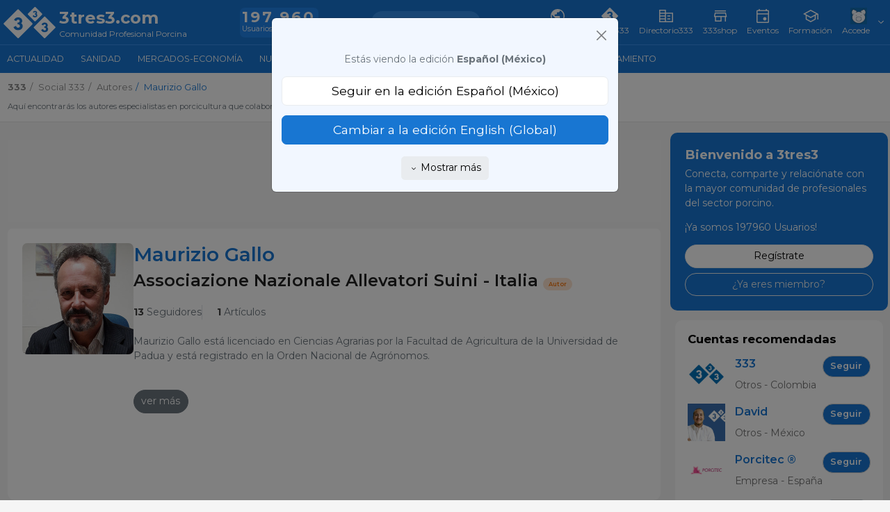

--- FILE ---
content_type: text/html; charset=UTF-8
request_url: https://www.3tres3.com/es-mx/autores/maurizio-gallo_897/
body_size: 44910
content:
<!DOCTYPE html>
<html lang='es-mx' class="web" data-unif="1">

<head>

  <title>Maurizio Gallo - 3tres3 México, la página del Cerdo</title>
<meta http-equiv="content-type" content="text/html; charset=UTF-8" />
<meta http-equiv="content-language" content="es-mx" />

    <meta name="description" content="Maurizio Gallo est&amp;aacute; licenciado en Ciencias Agrarias por la Facultad de Agricultura de la Universidad de Padua y est&amp;aacute; registrad"/>

    <meta name="viewport" content="width=device-width, initial-scale=1" />

    <meta property="og:url" content="https://www.3tres3.com/es-mx/autores/maurizio-gallo_897/" />
    <meta property="og:title" content="Maurizio Gallo - 3tres3 México, la página del Cerdo" />
    <meta property="og:description" content="Maurizio Gallo est&amp;aacute; licenciado en Ciencias Agrarias por la Facultad de Agricultura de la Universidad de Padua y est&amp;aacute; registrad" />
    
<meta charset="UTF-8" />
<meta name="google-site-verification" content="POnbcF9y7hlMA1qCHewt_IU_bNjPhXwcwidy38TUjms" />
<meta name="google-site-verification" content="BG_3ZIOxC_wqzmPDZHbVdH-u5i_wLT5XdX2n_0_66Ck" />     
	<link rel="preconnect" href="https://fonts.googleapis.com">	<link rel="preconnect" href="https://fonts.gstatic.com" crossorigin>	<link href="https://fonts.googleapis.com/css2?family=Merriweather:wght@400;700&family=Montserrat:wght@400;500;600;700&family=Source+Sans+Pro:wght@600;700&display=swap" rel="stylesheet"><style type='text/css'>@charset "UTF-8";:root{--Blue-20:#D1E4F6;--Blue-80:#338DE7;--Blue-100:#1876D2;--Blue-120:#145EA8;--Gray-text:#2F2F2F;--Gray-headers:#212121;--Orange-20:#FDE3CE;--Orange-80:#F7903C;--Orange-100:#F5740B;--Orange-120:#C55D08;--Gray-20:#F5F5F5;--Gray-80:#DFDFDF;--Gray-100:#B2B2B2;--Gray-120:#7B7B7B;--Green-20:#D1EADE;--Green-80:#20B26E;--Green-100:#1B945C;--Green-120:#16764A}.hidden{display:none!important}body{height:auto}:root,[data-bs-theme=light]{--bs-blue:#1876D2;--bs-indigo:#6610f2;--bs-purple:#6f42c1;--bs-pink:#d63384;--bs-red:#dc3545;--bs-orange:#F5740B;--bs-yellow:#ffc107;--bs-green:#1B945C;--bs-teal:#20c997;--bs-cyan:#f2f7ff;--bs-black:#000;--bs-white:#fff;--bs-gray:#6c757d;--bs-gray-dark:#343a40;--bs-gray-100:#f8f9fa;--bs-gray-200:#e9ecef;--bs-gray-300:#dee2e6;--bs-gray-400:#ced4da;--bs-gray-500:#adb5bd;--bs-gray-600:#6c757d;--bs-gray-700:#495057;--bs-gray-800:#343a40;--bs-gray-900:#6c757d;--bs-primary:#1876D2;--bs-secondary:#6c757d;--bs-success:#1B945C;--bs-info:#f2f7ff;--bs-warning:#F5740B;--bs-danger:#dc3545;--bs-light:#e9ecef;--bs-dark:#6c757d;--bs-default:#e9ecef;--bs-primary-rgb:24,118,210;--bs-secondary-rgb:108,117,125;--bs-success-rgb:27,148,92;--bs-info-rgb:242,247,255;--bs-warning-rgb:245,116,11;--bs-danger-rgb:220,53,69;--bs-light-rgb:233,236,239;--bs-dark-rgb:108,117,125;--bs-default-rgb:233,236,239;--bs-primary-text-emphasis:#0a2f54;--bs-secondary-text-emphasis:#2b2f32;--bs-success-text-emphasis:#1B945C;--bs-info-text-emphasis:#616366;--bs-warning-text-emphasis:#622e04;--bs-danger-text-emphasis:#DA1E28;--bs-light-text-emphasis:#495057;--bs-dark-text-emphasis:#495057;--bs-primary-bg-subtle:#d1e4f6;--bs-secondary-bg-subtle:#e2e3e5;--bs-success-bg-subtle:#D1EADE;--bs-info-bg-subtle:#fcfdff;--bs-warning-bg-subtle:#fde3ce;--bs-danger-bg-subtle:#FBE8E9;--bs-light-bg-subtle:#fcfcfd;--bs-dark-bg-subtle:#ced4da;--bs-primary-border-subtle:#a3c8ed;--bs-secondary-border-subtle:#c4c8cb;--bs-success-border-subtle:#D1EADE;--bs-info-border-subtle:#fafcff;--bs-warning-border-subtle:#fbc79d;--bs-danger-border-subtle:#FBE8E9;--bs-light-border-subtle:#e9ecef;--bs-dark-border-subtle:#adb5bd;--bs-white-rgb:255,255,255;--bs-black-rgb:0,0,0;--bs-font-sans-serif:"Montserrat",system-ui,-apple-system,"Segoe UI",Roboto,"Helvetica Neue","Noto Sans","Liberation Sans",Arial,sans-serif,"Apple Color Emoji","Segoe UI Emoji","Segoe UI Symbol","Noto Color Emoji";--bs-font-monospace:SFMono-Regular,Menlo,Monaco,Consolas,"Liberation Mono","Courier New",monospace;--bs-gradient:linear-gradient(180deg, rgba(255, 255, 255, 0.15), rgba(255, 255, 255, 0));--bs-root-font-size:14px;--bs-body-font-family:var(--bs-font-sans-serif);--bs-body-font-size:1rem;--bs-body-font-weight:400;--bs-body-line-height:1.5;--bs-body-color:#6c757d;--bs-body-color-rgb:108,117,125;--bs-body-bg:#f5f5f5;--bs-body-bg-rgb:245,245,245;--bs-emphasis-color:#000;--bs-emphasis-color-rgb:0,0,0;--bs-secondary-color:rgba(108, 117, 125, 0.75);--bs-secondary-color-rgb:108,117,125;--bs-secondary-bg:#e9ecef;--bs-secondary-bg-rgb:233,236,239;--bs-tertiary-color:rgba(108, 117, 125, 0.5);--bs-tertiary-color-rgb:108,117,125;--bs-tertiary-bg:#f8f9fa;--bs-tertiary-bg-rgb:248,249,250;--bs-heading-color:inherit;--bs-link-color:#1876D2;--bs-link-color-rgb:24,118,210;--bs-link-decoration:none;--bs-link-hover-color:#135ea8;--bs-link-hover-color-rgb:19,94,168;--bs-link-hover-decoration:underline;--bs-code-color:#d63384;--bs-highlight-color:#6c757d;--bs-highlight-bg:#fff3cd;--bs-border-width:1px;--bs-border-style:solid;--bs-border-color:#dee2e6;--bs-border-color-translucent:rgba(0, 0, 0, 0.175);--bs-border-radius:0.375rem;--bs-border-radius-sm:0.25rem;--bs-border-radius-lg:0.5rem;--bs-border-radius-xl:1rem;--bs-border-radius-xxl:2rem;--bs-border-radius-2xl:var(--bs-border-radius-xxl);--bs-border-radius-pill:50rem;--bs-box-shadow:0 0.5rem 1rem rgba(0, 0, 0, 0.15);--bs-box-shadow-sm:0 0.125rem 0.25rem rgba(0, 0, 0, 0.075);--bs-box-shadow-lg:0 1rem 3rem rgba(0, 0, 0, 0.175);--bs-box-shadow-inset:inset 0 1px 2px rgba(0, 0, 0, 0.075);--bs-focus-ring-width:0.25rem;--bs-focus-ring-opacity:0.25;--bs-focus-ring-color:rgba(24, 118, 210, 0.25);--bs-form-valid-color:#1B945C;--bs-form-valid-border-color:#1B945C;--bs-form-invalid-color:#dc3545;--bs-form-invalid-border-color:#dc3545}[data-bs-theme=dark]{color-scheme:dark;--bs-body-color:#dee2e6;--bs-body-color-rgb:222,226,230;--bs-body-bg:#6c757d;--bs-body-bg-rgb:108,117,125;--bs-emphasis-color:#fff;--bs-emphasis-color-rgb:255,255,255;--bs-secondary-color:rgba(222, 226, 230, 0.75);--bs-secondary-color-rgb:222,226,230;--bs-secondary-bg:#343a40;--bs-secondary-bg-rgb:52,58,64;--bs-tertiary-color:rgba(222, 226, 230, 0.5);--bs-tertiary-color-rgb:222,226,230;--bs-tertiary-bg:#50585f;--bs-tertiary-bg-rgb:80,88,95;--bs-primary-text-emphasis:#74ade4;--bs-secondary-text-emphasis:#a7acb1;--bs-success-text-emphasis:#76bf9d;--bs-info-text-emphasis:#f7faff;--bs-warning-text-emphasis:#f9ac6d;--bs-danger-text-emphasis:#ea868f;--bs-light-text-emphasis:#f8f9fa;--bs-dark-text-emphasis:#dee2e6;--bs-primary-bg-subtle:#05182a;--bs-secondary-bg-subtle:#161719;--bs-success-bg-subtle:#051e12;--bs-info-bg-subtle:#303133;--bs-warning-bg-subtle:#311702;--bs-danger-bg-subtle:#2c0b0e;--bs-light-bg-subtle:#343a40;--bs-dark-bg-subtle:#1a1d20;--bs-primary-border-subtle:#0e477e;--bs-secondary-border-subtle:#41464b;--bs-success-border-subtle:#105937;--bs-info-border-subtle:#919499;--bs-warning-border-subtle:#934607;--bs-danger-border-subtle:#842029;--bs-light-border-subtle:#495057;--bs-dark-border-subtle:#343a40;--bs-heading-color:inherit;--bs-link-color:#74ade4;--bs-link-hover-color:#90bde9;--bs-link-color-rgb:116,173,228;--bs-link-hover-color-rgb:144,189,233;--bs-code-color:#e685b5;--bs-highlight-color:#dee2e6;--bs-highlight-bg:#664d03;--bs-border-color:#495057;--bs-border-color-translucent:rgba(255, 255, 255, 0.15);--bs-form-valid-color:#76bf9d;--bs-form-valid-border-color:#76bf9d;--bs-form-invalid-color:#ea868f;--bs-form-invalid-border-color:#ea868f}:root{--bs-nav-link-font-size:0.9rem}*,::after,::before{box-sizing:border-box}:root{font-size:var(--bs-root-font-size)}@media (prefers-reduced-motion:no-preference){:root{scroll-behavior:smooth}}body{margin:0;font-family:var(--bs-body-font-family);font-size:var(--bs-body-font-size);font-weight:var(--bs-body-font-weight);line-height:var(--bs-body-line-height);color:var(--bs-body-color);text-align:var(--bs-body-text-align);background-color:var(--bs-body-bg);-webkit-text-size-adjust:100%;-webkit-tap-highlight-color:transparent}hr{margin:1rem 0;color:inherit;border:0;border-top:var(--bs-border-width) solid;opacity:.25}.h1,.h2,.h3,.h4,.h5,.h6,h1,h2,h3,h4,h5,h6{margin-top:0;margin-bottom:.5rem;font-weight:500;line-height:1.2;color:var(--bs-heading-color)}.h1,h1{font-size:calc(1.325rem + .9vw)}@media (min-width:1200px){.h1,h1{font-size:2rem}}.h2,h2{font-size:calc(1.295rem + .54vw)}@media (min-width:1200px){.h2,h2{font-size:1.7rem}}.h3,h3{font-size:calc(1.265rem + .18vw)}@media (min-width:1200px){.h3,h3{font-size:1.4rem}}.h4,h4{font-size:calc(1.255rem + .06vw)}@media (min-width:1200px){.h4,h4{font-size:1.3rem}}.h5,h5{font-size:1.2rem}.h6,h6{font-size:1rem}p{margin-top:0;margin-bottom:1rem}abbr[title]{text-decoration:underline dotted;cursor:help;text-decoration-skip-ink:none}address{margin-bottom:1rem;font-style:normal;line-height:inherit}ol,ul{padding-left:2rem}dl,ol,ul{margin-top:0;margin-bottom:1rem}ol ol,ol ul,ul ol,ul ul{margin-bottom:0}dt{font-weight:700}dd{margin-bottom:.5rem;margin-left:0}blockquote{margin:0 0 1rem}b,strong{font-weight:bolder}.small,small{font-size:.875em}.mark,mark{padding:.1875em;color:var(--bs-highlight-color);background-color:var(--bs-highlight-bg)}sub,sup{position:relative;font-size:.75em;line-height:0;vertical-align:baseline}sub{bottom:-.25em}sup{top:-.5em}a{color:rgba(var(--bs-link-color-rgb),var(--bs-link-opacity,1));text-decoration:none}a:hover{--bs-link-color-rgb:var(--bs-link-hover-color-rgb);text-decoration:underline}a:not([href]):not([class]),a:not([href]):not([class]):hover{color:inherit;text-decoration:none}code,kbd,pre,samp{font-family:var(--bs-font-monospace);font-size:1em}pre{display:block;margin-top:0;margin-bottom:1rem;overflow:auto;font-size:.875em}pre code{font-size:inherit;color:inherit;word-break:normal}code{font-size:.875em;color:var(--bs-code-color);word-wrap:break-word}a>code{color:inherit}kbd{padding:.1875rem .375rem;font-size:.875em;color:var(--bs-body-bg);background-color:var(--bs-body-color);border-radius:.25rem}kbd kbd{padding:0;font-size:1em}figure{margin:0 0 1rem}img,svg{vertical-align:middle}table{caption-side:bottom;border-collapse:collapse}caption{padding-top:.5rem;padding-bottom:.5rem;color:var(--bs-secondary-color);text-align:left}th{text-align:inherit;text-align:-webkit-match-parent}tbody,td,tfoot,th,thead,tr{border-color:inherit;border-style:solid;border-width:0}label{display:inline-block}button{border-radius:0}button:focus:not(:focus-visible){outline:0}button,input,optgroup,select,textarea{margin:0;font-family:inherit;font-size:inherit;line-height:inherit}button,select{text-transform:none}[role=button]{cursor:pointer}select{word-wrap:normal}select:disabled{opacity:1}[list]:not([type=date]):not([type=datetime-local]):not([type=month]):not([type=week]):not([type=time])::-webkit-calendar-picker-indicator{display:none!important}[type=button],[type=reset],[type=submit],button{-webkit-appearance:button}[type=button]:not(:disabled),[type=reset]:not(:disabled),[type=submit]:not(:disabled),button:not(:disabled){cursor:pointer}::-moz-focus-inner{padding:0;border-style:none}textarea{resize:vertical}fieldset{min-width:0;padding:0;margin:0;border:0}legend{float:left;width:100%;padding:0;margin-bottom:.5rem;line-height:inherit;font-size:calc(1.275rem + .3vw)}@media (min-width:1200px){legend{font-size:1.5rem}}legend+*{clear:left}::-webkit-datetime-edit-day-field,::-webkit-datetime-edit-fields-wrapper,::-webkit-datetime-edit-hour-field,::-webkit-datetime-edit-minute,::-webkit-datetime-edit-month-field,::-webkit-datetime-edit-text,::-webkit-datetime-edit-year-field{padding:0}::-webkit-inner-spin-button{height:auto}[type=search]{-webkit-appearance:textfield;outline-offset:-2px}::-webkit-search-decoration{-webkit-appearance:none}::-webkit-color-swatch-wrapper{padding:0}::file-selector-button{font:inherit;-webkit-appearance:button}output{display:inline-block}iframe{border:0}summary{display:list-item;cursor:pointer}progress{vertical-align:baseline}[hidden]{display:none!important}.lead{font-size:1.25rem;font-weight:300}.display-1{font-weight:300;line-height:1.2;font-size:calc(1.625rem + 4.5vw)}@media (min-width:1200px){.display-1{font-size:5rem}}.display-2{font-weight:300;line-height:1.2;font-size:calc(1.575rem + 3.9vw)}@media (min-width:1200px){.display-2{font-size:4.5rem}}.display-3{font-weight:300;line-height:1.2;font-size:calc(1.525rem + 3.3vw)}@media (min-width:1200px){.display-3{font-size:4rem}}.display-4{font-weight:300;line-height:1.2;font-size:calc(1.475rem + 2.7vw)}@media (min-width:1200px){.display-4{font-size:3.5rem}}.display-5{font-weight:300;line-height:1.2;font-size:calc(1.425rem + 2.1vw)}@media (min-width:1200px){.display-5{font-size:3rem}}.display-6{font-weight:300;line-height:1.2;font-size:calc(1.375rem + 1.5vw)}@media (min-width:1200px){.display-6{font-size:2.5rem}}.list-unstyled{padding-left:0;list-style:none}.list-inline{padding-left:0;list-style:none}.list-inline-item{display:inline-block}.list-inline-item:not(:last-child){margin-right:.5rem}.initialism{font-size:.875em;text-transform:uppercase}.blockquote{margin-bottom:1rem;font-size:1.25rem}.blockquote>:last-child{margin-bottom:0}.blockquote-footer{margin-top:-1rem;margin-bottom:1rem;font-size:.875em;color:#6c757d}.blockquote-footer::before{content:"— "}.container,.container-fluid,.container-lg,.container-md,.container-sm,.container-xl,.container-xxl,.container-xxxl,.container-xxxxl{--bs-gutter-x:1.5rem;--bs-gutter-y:0;width:100%;padding-right:calc(var(--bs-gutter-x) * .5);padding-left:calc(var(--bs-gutter-x) * .5);margin-right:auto;margin-left:auto}@media (min-width:576px){.container,.container-sm{max-width:540px}}@media (min-width:768px){.container,.container-md,.container-sm{max-width:720px}}@media (min-width:992px){.container,.container-lg,.container-md,.container-sm{max-width:960px}}@media (min-width:1200px){.container,.container-lg,.container-md,.container-sm,.container-xl{max-width:1140px}}@media (min-width:1400px){.container,.container-lg,.container-md,.container-sm,.container-xl,.container-xxl{max-width:1320px}}@media (min-width:1900px){.container,.container-lg,.container-md,.container-sm,.container-xl,.container-xxl,.container-xxxl{max-width:1840px}}@media (min-width:2400px){.container,.container-lg,.container-md,.container-sm,.container-xl,.container-xxl,.container-xxxl,.container-xxxxl{max-width:2320px}}.navbar{--bs-navbar-padding-x:0;--bs-navbar-padding-y:0.5rem;--bs-navbar-color:rgba(var(--bs-emphasis-color-rgb), 0.65);--bs-navbar-hover-color:rgba(var(--bs-emphasis-color-rgb), 0.8);--bs-navbar-disabled-color:rgba(var(--bs-emphasis-color-rgb), 0.3);--bs-navbar-active-color:rgba(var(--bs-emphasis-color-rgb), 1);--bs-navbar-brand-padding-y:0.3125rem;--bs-navbar-brand-margin-end:1rem;--bs-navbar-brand-font-size:1.25rem;--bs-navbar-brand-color:rgba(var(--bs-emphasis-color-rgb), 1);--bs-navbar-brand-hover-color:rgba(var(--bs-emphasis-color-rgb), 1);--bs-navbar-nav-link-padding-x:0.5rem;--bs-navbar-toggler-padding-y:0.25rem;--bs-navbar-toggler-padding-x:0.75rem;--bs-navbar-toggler-font-size:1.25rem;--bs-navbar-toggler-icon-bg:url("data:image/svg+xml,%3csvg xmlns='http://www.w3.org/2000/svg' viewBox='0 0 30 30'%3e%3cpath stroke='rgba%28108, 117, 125, 0.75%29' stroke-linecap='round' stroke-miterlimit='10' stroke-width='2' d='M4 7h22M4 15h22M4 23h22'/%3e%3c/svg%3e");--bs-navbar-toggler-border-color:rgba(var(--bs-emphasis-color-rgb), 0.15);--bs-navbar-toggler-border-radius:var(--bs-border-radius);--bs-navbar-toggler-focus-width:0.25rem;--bs-navbar-toggler-transition:box-shadow 0.15s ease-in-out;position:relative;display:flex;flex-wrap:wrap;align-items:center;justify-content:space-between;padding:var(--bs-navbar-padding-y) var(--bs-navbar-padding-x)}.navbar>.container,.navbar>.container-fluid,.navbar>.container-lg,.navbar>.container-md,.navbar>.container-sm,.navbar>.container-xl,.navbar>.container-xxl,.navbar>.container-xxxl,.navbar>.container-xxxxl{display:flex;flex-wrap:inherit;align-items:center;justify-content:space-between}.navbar-brand{padding-top:var(--bs-navbar-brand-padding-y);padding-bottom:var(--bs-navbar-brand-padding-y);margin-right:var(--bs-navbar-brand-margin-end);font-size:var(--bs-navbar-brand-font-size);color:var(--bs-navbar-brand-color);white-space:nowrap}.navbar-brand:focus,.navbar-brand:hover{color:var(--bs-navbar-brand-hover-color);text-decoration:none}.navbar-nav{--bs-nav-link-padding-x:0;--bs-nav-link-padding-y:0.5rem;--bs-nav-link-font-size:0.9rem;--bs-nav-link-color:var(--bs-navbar-color);--bs-nav-link-hover-color:var(--bs-navbar-hover-color);--bs-nav-link-disabled-color:var(--bs-navbar-disabled-color);display:flex;flex-direction:column;padding-left:0;margin-bottom:0;list-style:none}.navbar-nav .nav-link.active,.navbar-nav .nav-link.show{color:var(--bs-navbar-active-color)}.navbar-nav .dropdown-menu{position:static}.navbar-text{padding-top:.5rem;padding-bottom:.5rem;color:var(--bs-navbar-color)}.navbar-text a,.navbar-text a:focus,.navbar-text a:hover{color:var(--bs-navbar-active-color)}.navbar-collapse{flex-grow:1;flex-basis:100%;align-items:center}.navbar-toggler{padding:var(--bs-navbar-toggler-padding-y) var(--bs-navbar-toggler-padding-x);font-size:var(--bs-navbar-toggler-font-size);line-height:1;color:var(--bs-navbar-color);background-color:transparent;border:var(--bs-border-width) solid var(--bs-navbar-toggler-border-color);border-radius:var(--bs-navbar-toggler-border-radius);transition:var(--bs-navbar-toggler-transition)}@media (prefers-reduced-motion:reduce){.navbar-toggler{transition:none}}.navbar-toggler:hover{text-decoration:none}.navbar-toggler:focus{text-decoration:none;outline:0;box-shadow:0 0 0 var(--bs-navbar-toggler-focus-width)}.navbar-toggler-icon{display:inline-block;width:1.5em;height:1.5em;vertical-align:middle;background-image:var(--bs-navbar-toggler-icon-bg);background-repeat:no-repeat;background-position:center;background-size:100%}.navbar-nav-scroll{max-height:var(--bs-scroll-height,75vh);overflow-y:auto}@media (min-width:576px){.navbar-expand-sm{flex-wrap:nowrap;justify-content:flex-start}.navbar-expand-sm .navbar-nav{flex-direction:row}.navbar-expand-sm .navbar-nav .dropdown-menu{position:absolute}.navbar-expand-sm .navbar-nav .nav-link{padding-right:var(--bs-navbar-nav-link-padding-x);padding-left:var(--bs-navbar-nav-link-padding-x)}.navbar-expand-sm .navbar-nav-scroll{overflow:visible}.navbar-expand-sm .navbar-collapse{display:flex!important;flex-basis:auto}.navbar-expand-sm .navbar-toggler{display:none}.navbar-expand-sm .offcanvas{position:static;z-index:auto;flex-grow:1;width:auto!important;height:auto!important;visibility:visible!important;background-color:transparent!important;border:0!important;transform:none!important;transition:none}.navbar-expand-sm .offcanvas .offcanvas-header{display:none}.navbar-expand-sm .offcanvas .offcanvas-body{display:flex;flex-grow:0;padding:0;overflow-y:visible}}@media (min-width:768px){.navbar-expand-md{flex-wrap:nowrap;justify-content:flex-start}.navbar-expand-md .navbar-nav{flex-direction:row}.navbar-expand-md .navbar-nav .dropdown-menu{position:absolute}.navbar-expand-md .navbar-nav .nav-link{padding-right:var(--bs-navbar-nav-link-padding-x);padding-left:var(--bs-navbar-nav-link-padding-x)}.navbar-expand-md .navbar-nav-scroll{overflow:visible}.navbar-expand-md .navbar-collapse{display:flex!important;flex-basis:auto}.navbar-expand-md .navbar-toggler{display:none}.navbar-expand-md .offcanvas{position:static;z-index:auto;flex-grow:1;width:auto!important;height:auto!important;visibility:visible!important;background-color:transparent!important;border:0!important;transform:none!important;transition:none}.navbar-expand-md .offcanvas .offcanvas-header{display:none}.navbar-expand-md .offcanvas .offcanvas-body{display:flex;flex-grow:0;padding:0;overflow-y:visible}}@media (min-width:992px){.navbar-expand-lg{flex-wrap:nowrap;justify-content:flex-start}.navbar-expand-lg .navbar-nav{flex-direction:row}.navbar-expand-lg .navbar-nav .dropdown-menu{position:absolute}.navbar-expand-lg .navbar-nav .nav-link{padding-right:var(--bs-navbar-nav-link-padding-x);padding-left:var(--bs-navbar-nav-link-padding-x)}.navbar-expand-lg .navbar-nav-scroll{overflow:visible}.navbar-expand-lg .navbar-collapse{display:flex!important;flex-basis:auto}.navbar-expand-lg .navbar-toggler{display:none}.navbar-expand-lg .offcanvas{position:static;z-index:auto;flex-grow:1;width:auto!important;height:auto!important;visibility:visible!important;background-color:transparent!important;border:0!important;transform:none!important;transition:none}.navbar-expand-lg .offcanvas .offcanvas-header{display:none}.navbar-expand-lg .offcanvas .offcanvas-body{display:flex;flex-grow:0;padding:0;overflow-y:visible}}@media (min-width:1200px){.navbar-expand-xl{flex-wrap:nowrap;justify-content:flex-start}.navbar-expand-xl .navbar-nav{flex-direction:row}.navbar-expand-xl .navbar-nav .dropdown-menu{position:absolute}.navbar-expand-xl .navbar-nav .nav-link{padding-right:var(--bs-navbar-nav-link-padding-x);padding-left:var(--bs-navbar-nav-link-padding-x)}.navbar-expand-xl .navbar-nav-scroll{overflow:visible}.navbar-expand-xl .navbar-collapse{display:flex!important;flex-basis:auto}.navbar-expand-xl .navbar-toggler{display:none}.navbar-expand-xl .offcanvas{position:static;z-index:auto;flex-grow:1;width:auto!important;height:auto!important;visibility:visible!important;background-color:transparent!important;border:0!important;transform:none!important;transition:none}.navbar-expand-xl .offcanvas .offcanvas-header{display:none}.navbar-expand-xl .offcanvas .offcanvas-body{display:flex;flex-grow:0;padding:0;overflow-y:visible}}@media (min-width:1400px){.navbar-expand-xxl{flex-wrap:nowrap;justify-content:flex-start}.navbar-expand-xxl .navbar-nav{flex-direction:row}.navbar-expand-xxl .navbar-nav .dropdown-menu{position:absolute}.navbar-expand-xxl .navbar-nav .nav-link{padding-right:var(--bs-navbar-nav-link-padding-x);padding-left:var(--bs-navbar-nav-link-padding-x)}.navbar-expand-xxl .navbar-nav-scroll{overflow:visible}.navbar-expand-xxl .navbar-collapse{display:flex!important;flex-basis:auto}.navbar-expand-xxl .navbar-toggler{display:none}.navbar-expand-xxl .offcanvas{position:static;z-index:auto;flex-grow:1;width:auto!important;height:auto!important;visibility:visible!important;background-color:transparent!important;border:0!important;transform:none!important;transition:none}.navbar-expand-xxl .offcanvas .offcanvas-header{display:none}.navbar-expand-xxl .offcanvas .offcanvas-body{display:flex;flex-grow:0;padding:0;overflow-y:visible}}@media (min-width:1900px){.navbar-expand-xxxl{flex-wrap:nowrap;justify-content:flex-start}.navbar-expand-xxxl .navbar-nav{flex-direction:row}.navbar-expand-xxxl .navbar-nav .dropdown-menu{position:absolute}.navbar-expand-xxxl .navbar-nav .nav-link{padding-right:var(--bs-navbar-nav-link-padding-x);padding-left:var(--bs-navbar-nav-link-padding-x)}.navbar-expand-xxxl .navbar-nav-scroll{overflow:visible}.navbar-expand-xxxl .navbar-collapse{display:flex!important;flex-basis:auto}.navbar-expand-xxxl .navbar-toggler{display:none}.navbar-expand-xxxl .offcanvas{position:static;z-index:auto;flex-grow:1;width:auto!important;height:auto!important;visibility:visible!important;background-color:transparent!important;border:0!important;transform:none!important;transition:none}.navbar-expand-xxxl .offcanvas .offcanvas-header{display:none}.navbar-expand-xxxl .offcanvas .offcanvas-body{display:flex;flex-grow:0;padding:0;overflow-y:visible}}@media (min-width:2400px){.navbar-expand-xxxxl{flex-wrap:nowrap;justify-content:flex-start}.navbar-expand-xxxxl .navbar-nav{flex-direction:row}.navbar-expand-xxxxl .navbar-nav .dropdown-menu{position:absolute}.navbar-expand-xxxxl .navbar-nav .nav-link{padding-right:var(--bs-navbar-nav-link-padding-x);padding-left:var(--bs-navbar-nav-link-padding-x)}.navbar-expand-xxxxl .navbar-nav-scroll{overflow:visible}.navbar-expand-xxxxl .navbar-collapse{display:flex!important;flex-basis:auto}.navbar-expand-xxxxl .navbar-toggler{display:none}.navbar-expand-xxxxl .offcanvas{position:static;z-index:auto;flex-grow:1;width:auto!important;height:auto!important;visibility:visible!important;background-color:transparent!important;border:0!important;transform:none!important;transition:none}.navbar-expand-xxxxl .offcanvas .offcanvas-header{display:none}.navbar-expand-xxxxl .offcanvas .offcanvas-body{display:flex;flex-grow:0;padding:0;overflow-y:visible}}.navbar-expand{flex-wrap:nowrap;justify-content:flex-start}.navbar-expand .navbar-nav{flex-direction:row}.navbar-expand .navbar-nav .dropdown-menu{position:absolute}.navbar-expand .navbar-nav .nav-link{padding-right:var(--bs-navbar-nav-link-padding-x);padding-left:var(--bs-navbar-nav-link-padding-x)}.navbar-expand .navbar-nav-scroll{overflow:visible}.navbar-expand .navbar-collapse{display:flex!important;flex-basis:auto}.navbar-expand .navbar-toggler{display:none}.navbar-expand .offcanvas{position:static;z-index:auto;flex-grow:1;width:auto!important;height:auto!important;visibility:visible!important;background-color:transparent!important;border:0!important;transform:none!important;transition:none}.navbar-expand .offcanvas .offcanvas-header{display:none}.navbar-expand .offcanvas .offcanvas-body{display:flex;flex-grow:0;padding:0;overflow-y:visible}.navbar-dark,.navbar[data-bs-theme=dark]{--bs-navbar-color:rgba(255, 255, 255, 0.55);--bs-navbar-hover-color:rgba(255, 255, 255, 0.75);--bs-navbar-disabled-color:rgba(255, 255, 255, 0.25);--bs-navbar-active-color:#fff;--bs-navbar-brand-color:#fff;--bs-navbar-brand-hover-color:#fff;--bs-navbar-toggler-border-color:rgba(255, 255, 255, 0.1);--bs-navbar-toggler-icon-bg:url("data:image/svg+xml,%3csvg xmlns='http://www.w3.org/2000/svg' viewBox='0 0 30 30'%3e%3cpath stroke='rgba%28255, 255, 255, 0.55%29' stroke-linecap='round' stroke-miterlimit='10' stroke-width='2' d='M4 7h22M4 15h22M4 23h22'/%3e%3c/svg%3e")}[data-bs-theme=dark] .navbar-toggler-icon{--bs-navbar-toggler-icon-bg:url("data:image/svg+xml,%3csvg xmlns='http://www.w3.org/2000/svg' viewBox='0 0 30 30'%3e%3cpath stroke='rgba%28255, 255, 255, 0.55%29' stroke-linecap='round' stroke-miterlimit='10' stroke-width='2' d='M4 7h22M4 15h22M4 23h22'/%3e%3c/svg%3e")}.nav{--bs-nav-link-padding-x:1rem;--bs-nav-link-padding-y:0.5rem;--bs-nav-link-font-size:0.9rem;--bs-nav-link-color:#444;--bs-nav-link-hover-color:var(--bs-link-hover-color);--bs-nav-link-disabled-color:var(--bs-secondary-color);display:flex;flex-wrap:wrap;padding-left:0;margin-bottom:0;list-style:none}.nav-link{display:block;padding:var(--bs-nav-link-padding-y) var(--bs-nav-link-padding-x);font-size:var(--bs-nav-link-font-size);font-weight:var(--bs-nav-link-font-weight);color:var(--bs-nav-link-color);background:0 0;border:0;transition:color .15s ease-in-out,background-color .15s ease-in-out,border-color .15s ease-in-out}@media (prefers-reduced-motion:reduce){.nav-link{transition:none}}.nav-link:focus,.nav-link:hover{color:var(--bs-nav-link-hover-color);text-decoration:none}.nav-link:focus-visible{outline:0;box-shadow:0 0 0 .25rem rgba(24,118,210,.25)}.nav-link.disabled,.nav-link:disabled{color:var(--bs-nav-link-disabled-color);pointer-events:none;cursor:default}.nav-tabs{--bs-nav-tabs-border-width:var(--bs-border-width);--bs-nav-tabs-border-color:var(--bs-border-color);--bs-nav-tabs-border-radius:var(--bs-border-radius);--bs-nav-tabs-link-hover-border-color:var(--bs-secondary-bg) var(--bs-secondary-bg) var(--bs-border-color);--bs-nav-tabs-link-active-color:var(--bs-emphasis-color);--bs-nav-tabs-link-active-bg:var(--bs-body-bg);--bs-nav-tabs-link-active-border-color:var(--bs-border-color) var(--bs-border-color) var(--bs-body-bg);border-bottom:var(--bs-nav-tabs-border-width) solid var(--bs-nav-tabs-border-color)}.nav-tabs .nav-link{margin-bottom:calc(-1 * var(--bs-nav-tabs-border-width));border:var(--bs-nav-tabs-border-width) solid transparent;border-top-left-radius:var(--bs-nav-tabs-border-radius);border-top-right-radius:var(--bs-nav-tabs-border-radius)}.nav-tabs .nav-link:focus,.nav-tabs .nav-link:hover{isolation:isolate;border-color:var(--bs-nav-tabs-link-hover-border-color)}.nav-tabs .nav-item.show .nav-link,.nav-tabs .nav-link.active{color:var(--bs-nav-tabs-link-active-color);background-color:var(--bs-nav-tabs-link-active-bg);border-color:var(--bs-nav-tabs-link-active-border-color)}.nav-tabs .dropdown-menu{margin-top:calc(-1 * var(--bs-nav-tabs-border-width));border-top-left-radius:0;border-top-right-radius:0}.nav-pills{--bs-nav-pills-border-radius:var(--bs-border-radius);--bs-nav-pills-link-active-color:#0774e8;--bs-nav-pills-link-active-bg:#dae2f9}.nav-pills .nav-link{border-radius:var(--bs-nav-pills-border-radius)}.nav-pills .nav-link.active,.nav-pills .show>.nav-link{color:var(--bs-nav-pills-link-active-color);background-color:var(--bs-nav-pills-link-active-bg)}.nav-underline{--bs-nav-underline-gap:1rem;--bs-nav-underline-border-width:0.125rem;--bs-nav-underline-link-active-color:var(--bs-emphasis-color);gap:var(--bs-nav-underline-gap)}.nav-underline .nav-link{padding-right:0;padding-left:0;border-bottom:var(--bs-nav-underline-border-width) solid transparent}.nav-underline .nav-link:focus,.nav-underline .nav-link:hover{border-bottom-color:currentcolor}.nav-underline .nav-link.active,.nav-underline .show>.nav-link{font-weight:700;color:var(--bs-nav-underline-link-active-color);border-bottom-color:currentcolor}.nav-fill .nav-item,.nav-fill>.nav-link{flex:1 1 auto;text-align:center}.nav-justified .nav-item,.nav-justified>.nav-link{flex-grow:1;flex-basis:0;text-align:center}.nav-fill .nav-item .nav-link,.nav-justified .nav-item .nav-link{width:100%}.tab-content>.tab-pane{display:none}.tab-content>.active{display:block}:root{--bs-breakpoint-xs:0;--bs-breakpoint-sm:576px;--bs-breakpoint-md:768px;--bs-breakpoint-lg:992px;--bs-breakpoint-xl:1200px;--bs-breakpoint-xxl:1400px;--bs-breakpoint-xxxl:1900px;--bs-breakpoint-xxxxl:2400px}.row{--bs-gutter-x:1.5rem;--bs-gutter-y:0;display:flex;flex-wrap:wrap;margin-top:calc(-1 * var(--bs-gutter-y));margin-right:calc(-.5 * var(--bs-gutter-x));margin-left:calc(-.5 * var(--bs-gutter-x))}.row>*{flex-shrink:0;width:100%;max-width:100%;padding-right:calc(var(--bs-gutter-x) * .5);padding-left:calc(var(--bs-gutter-x) * .5);margin-top:var(--bs-gutter-y)}.col{flex:1 0 0}.row-cols-auto>*{flex:0 0 auto;width:auto}.row-cols-1>*{flex:0 0 auto;width:100%}.row-cols-2>*{flex:0 0 auto;width:50%}.row-cols-3>*{flex:0 0 auto;width:33.33333333%}.row-cols-4>*{flex:0 0 auto;width:25%}.row-cols-5>*{flex:0 0 auto;width:20%}.row-cols-6>*{flex:0 0 auto;width:16.66666667%}.col-auto{flex:0 0 auto;width:auto}.col-1{flex:0 0 auto;width:8.33333333%}.col-2{flex:0 0 auto;width:16.66666667%}.col-3{flex:0 0 auto;width:25%}.col-4{flex:0 0 auto;width:33.33333333%}.col-5{flex:0 0 auto;width:41.66666667%}.col-6{flex:0 0 auto;width:50%}.col-7{flex:0 0 auto;width:58.33333333%}.col-8{flex:0 0 auto;width:66.66666667%}.col-9{flex:0 0 auto;width:75%}.col-10{flex:0 0 auto;width:83.33333333%}.col-11{flex:0 0 auto;width:91.66666667%}.col-12{flex:0 0 auto;width:100%}.offset-1{margin-left:8.33333333%}.offset-2{margin-left:16.66666667%}.offset-3{margin-left:25%}.offset-4{margin-left:33.33333333%}.offset-5{margin-left:41.66666667%}.offset-6{margin-left:50%}.offset-7{margin-left:58.33333333%}.offset-8{margin-left:66.66666667%}.offset-9{margin-left:75%}.offset-10{margin-left:83.33333333%}.offset-11{margin-left:91.66666667%}.g-0,.gx-0{--bs-gutter-x:0}.g-0,.gy-0{--bs-gutter-y:0}.g-1,.gx-1{--bs-gutter-x:0.25rem}.g-1,.gy-1{--bs-gutter-y:0.25rem}.g-2,.gx-2{--bs-gutter-x:0.5rem}.g-2,.gy-2{--bs-gutter-y:0.5rem}.g-3,.gx-3{--bs-gutter-x:1rem}.g-3,.gy-3{--bs-gutter-y:1rem}.g-4,.gx-4{--bs-gutter-x:1.5rem}.g-4,.gy-4{--bs-gutter-y:1.5rem}.g-5,.gx-5{--bs-gutter-x:3rem}.g-5,.gy-5{--bs-gutter-y:3rem}@media (min-width:576px){.col-sm{flex:1 0 0}.row-cols-sm-auto>*{flex:0 0 auto;width:auto}.row-cols-sm-1>*{flex:0 0 auto;width:100%}.row-cols-sm-2>*{flex:0 0 auto;width:50%}.row-cols-sm-3>*{flex:0 0 auto;width:33.33333333%}.row-cols-sm-4>*{flex:0 0 auto;width:25%}.row-cols-sm-5>*{flex:0 0 auto;width:20%}.row-cols-sm-6>*{flex:0 0 auto;width:16.66666667%}.col-sm-auto{flex:0 0 auto;width:auto}.col-sm-1{flex:0 0 auto;width:8.33333333%}.col-sm-2{flex:0 0 auto;width:16.66666667%}.col-sm-3{flex:0 0 auto;width:25%}.col-sm-4{flex:0 0 auto;width:33.33333333%}.col-sm-5{flex:0 0 auto;width:41.66666667%}.col-sm-6{flex:0 0 auto;width:50%}.col-sm-7{flex:0 0 auto;width:58.33333333%}.col-sm-8{flex:0 0 auto;width:66.66666667%}.col-sm-9{flex:0 0 auto;width:75%}.col-sm-10{flex:0 0 auto;width:83.33333333%}.col-sm-11{flex:0 0 auto;width:91.66666667%}.col-sm-12{flex:0 0 auto;width:100%}.offset-sm-0{margin-left:0}.offset-sm-1{margin-left:8.33333333%}.offset-sm-2{margin-left:16.66666667%}.offset-sm-3{margin-left:25%}.offset-sm-4{margin-left:33.33333333%}.offset-sm-5{margin-left:41.66666667%}.offset-sm-6{margin-left:50%}.offset-sm-7{margin-left:58.33333333%}.offset-sm-8{margin-left:66.66666667%}.offset-sm-9{margin-left:75%}.offset-sm-10{margin-left:83.33333333%}.offset-sm-11{margin-left:91.66666667%}.g-sm-0,.gx-sm-0{--bs-gutter-x:0}.g-sm-0,.gy-sm-0{--bs-gutter-y:0}.g-sm-1,.gx-sm-1{--bs-gutter-x:0.25rem}.g-sm-1,.gy-sm-1{--bs-gutter-y:0.25rem}.g-sm-2,.gx-sm-2{--bs-gutter-x:0.5rem}.g-sm-2,.gy-sm-2{--bs-gutter-y:0.5rem}.g-sm-3,.gx-sm-3{--bs-gutter-x:1rem}.g-sm-3,.gy-sm-3{--bs-gutter-y:1rem}.g-sm-4,.gx-sm-4{--bs-gutter-x:1.5rem}.g-sm-4,.gy-sm-4{--bs-gutter-y:1.5rem}.g-sm-5,.gx-sm-5{--bs-gutter-x:3rem}.g-sm-5,.gy-sm-5{--bs-gutter-y:3rem}}@media (min-width:768px){.col-md{flex:1 0 0}.row-cols-md-auto>*{flex:0 0 auto;width:auto}.row-cols-md-1>*{flex:0 0 auto;width:100%}.row-cols-md-2>*{flex:0 0 auto;width:50%}.row-cols-md-3>*{flex:0 0 auto;width:33.33333333%}.row-cols-md-4>*{flex:0 0 auto;width:25%}.row-cols-md-5>*{flex:0 0 auto;width:20%}.row-cols-md-6>*{flex:0 0 auto;width:16.66666667%}.col-md-auto{flex:0 0 auto;width:auto}.col-md-1{flex:0 0 auto;width:8.33333333%}.col-md-2{flex:0 0 auto;width:16.66666667%}.col-md-3{flex:0 0 auto;width:25%}.col-md-4{flex:0 0 auto;width:33.33333333%}.col-md-5{flex:0 0 auto;width:41.66666667%}.col-md-6{flex:0 0 auto;width:50%}.col-md-7{flex:0 0 auto;width:58.33333333%}.col-md-8{flex:0 0 auto;width:66.66666667%}.col-md-9{flex:0 0 auto;width:75%}.col-md-10{flex:0 0 auto;width:83.33333333%}.col-md-11{flex:0 0 auto;width:91.66666667%}.col-md-12{flex:0 0 auto;width:100%}.offset-md-0{margin-left:0}.offset-md-1{margin-left:8.33333333%}.offset-md-2{margin-left:16.66666667%}.offset-md-3{margin-left:25%}.offset-md-4{margin-left:33.33333333%}.offset-md-5{margin-left:41.66666667%}.offset-md-6{margin-left:50%}.offset-md-7{margin-left:58.33333333%}.offset-md-8{margin-left:66.66666667%}.offset-md-9{margin-left:75%}.offset-md-10{margin-left:83.33333333%}.offset-md-11{margin-left:91.66666667%}.g-md-0,.gx-md-0{--bs-gutter-x:0}.g-md-0,.gy-md-0{--bs-gutter-y:0}.g-md-1,.gx-md-1{--bs-gutter-x:0.25rem}.g-md-1,.gy-md-1{--bs-gutter-y:0.25rem}.g-md-2,.gx-md-2{--bs-gutter-x:0.5rem}.g-md-2,.gy-md-2{--bs-gutter-y:0.5rem}.g-md-3,.gx-md-3{--bs-gutter-x:1rem}.g-md-3,.gy-md-3{--bs-gutter-y:1rem}.g-md-4,.gx-md-4{--bs-gutter-x:1.5rem}.g-md-4,.gy-md-4{--bs-gutter-y:1.5rem}.g-md-5,.gx-md-5{--bs-gutter-x:3rem}.g-md-5,.gy-md-5{--bs-gutter-y:3rem}}@media (min-width:992px){.col-lg{flex:1 0 0}.row-cols-lg-auto>*{flex:0 0 auto;width:auto}.row-cols-lg-1>*{flex:0 0 auto;width:100%}.row-cols-lg-2>*{flex:0 0 auto;width:50%}.row-cols-lg-3>*{flex:0 0 auto;width:33.33333333%}.row-cols-lg-4>*{flex:0 0 auto;width:25%}.row-cols-lg-5>*{flex:0 0 auto;width:20%}.row-cols-lg-6>*{flex:0 0 auto;width:16.66666667%}.col-lg-auto{flex:0 0 auto;width:auto}.col-lg-1{flex:0 0 auto;width:8.33333333%}.col-lg-2{flex:0 0 auto;width:16.66666667%}.col-lg-3{flex:0 0 auto;width:25%}.col-lg-4{flex:0 0 auto;width:33.33333333%}.col-lg-5{flex:0 0 auto;width:41.66666667%}.col-lg-6{flex:0 0 auto;width:50%}.col-lg-7{flex:0 0 auto;width:58.33333333%}.col-lg-8{flex:0 0 auto;width:66.66666667%}.col-lg-9{flex:0 0 auto;width:75%}.col-lg-10{flex:0 0 auto;width:83.33333333%}.col-lg-11{flex:0 0 auto;width:91.66666667%}.col-lg-12{flex:0 0 auto;width:100%}.offset-lg-0{margin-left:0}.offset-lg-1{margin-left:8.33333333%}.offset-lg-2{margin-left:16.66666667%}.offset-lg-3{margin-left:25%}.offset-lg-4{margin-left:33.33333333%}.offset-lg-5{margin-left:41.66666667%}.offset-lg-6{margin-left:50%}.offset-lg-7{margin-left:58.33333333%}.offset-lg-8{margin-left:66.66666667%}.offset-lg-9{margin-left:75%}.offset-lg-10{margin-left:83.33333333%}.offset-lg-11{margin-left:91.66666667%}.g-lg-0,.gx-lg-0{--bs-gutter-x:0}.g-lg-0,.gy-lg-0{--bs-gutter-y:0}.g-lg-1,.gx-lg-1{--bs-gutter-x:0.25rem}.g-lg-1,.gy-lg-1{--bs-gutter-y:0.25rem}.g-lg-2,.gx-lg-2{--bs-gutter-x:0.5rem}.g-lg-2,.gy-lg-2{--bs-gutter-y:0.5rem}.g-lg-3,.gx-lg-3{--bs-gutter-x:1rem}.g-lg-3,.gy-lg-3{--bs-gutter-y:1rem}.g-lg-4,.gx-lg-4{--bs-gutter-x:1.5rem}.g-lg-4,.gy-lg-4{--bs-gutter-y:1.5rem}.g-lg-5,.gx-lg-5{--bs-gutter-x:3rem}.g-lg-5,.gy-lg-5{--bs-gutter-y:3rem}}@media (min-width:1200px){.col-xl{flex:1 0 0}.row-cols-xl-auto>*{flex:0 0 auto;width:auto}.row-cols-xl-1>*{flex:0 0 auto;width:100%}.row-cols-xl-2>*{flex:0 0 auto;width:50%}.row-cols-xl-3>*{flex:0 0 auto;width:33.33333333%}.row-cols-xl-4>*{flex:0 0 auto;width:25%}.row-cols-xl-5>*{flex:0 0 auto;width:20%}.row-cols-xl-6>*{flex:0 0 auto;width:16.66666667%}.col-xl-auto{flex:0 0 auto;width:auto}.col-xl-1{flex:0 0 auto;width:8.33333333%}.col-xl-2{flex:0 0 auto;width:16.66666667%}.col-xl-3{flex:0 0 auto;width:25%}.col-xl-4{flex:0 0 auto;width:33.33333333%}.col-xl-5{flex:0 0 auto;width:41.66666667%}.col-xl-6{flex:0 0 auto;width:50%}.col-xl-7{flex:0 0 auto;width:58.33333333%}.col-xl-8{flex:0 0 auto;width:66.66666667%}.col-xl-9{flex:0 0 auto;width:75%}.col-xl-10{flex:0 0 auto;width:83.33333333%}.col-xl-11{flex:0 0 auto;width:91.66666667%}.col-xl-12{flex:0 0 auto;width:100%}.offset-xl-0{margin-left:0}.offset-xl-1{margin-left:8.33333333%}.offset-xl-2{margin-left:16.66666667%}.offset-xl-3{margin-left:25%}.offset-xl-4{margin-left:33.33333333%}.offset-xl-5{margin-left:41.66666667%}.offset-xl-6{margin-left:50%}.offset-xl-7{margin-left:58.33333333%}.offset-xl-8{margin-left:66.66666667%}.offset-xl-9{margin-left:75%}.offset-xl-10{margin-left:83.33333333%}.offset-xl-11{margin-left:91.66666667%}.g-xl-0,.gx-xl-0{--bs-gutter-x:0}.g-xl-0,.gy-xl-0{--bs-gutter-y:0}.g-xl-1,.gx-xl-1{--bs-gutter-x:0.25rem}.g-xl-1,.gy-xl-1{--bs-gutter-y:0.25rem}.g-xl-2,.gx-xl-2{--bs-gutter-x:0.5rem}.g-xl-2,.gy-xl-2{--bs-gutter-y:0.5rem}.g-xl-3,.gx-xl-3{--bs-gutter-x:1rem}.g-xl-3,.gy-xl-3{--bs-gutter-y:1rem}.g-xl-4,.gx-xl-4{--bs-gutter-x:1.5rem}.g-xl-4,.gy-xl-4{--bs-gutter-y:1.5rem}.g-xl-5,.gx-xl-5{--bs-gutter-x:3rem}.g-xl-5,.gy-xl-5{--bs-gutter-y:3rem}}@media (min-width:1400px){.col-xxl{flex:1 0 0}.row-cols-xxl-auto>*{flex:0 0 auto;width:auto}.row-cols-xxl-1>*{flex:0 0 auto;width:100%}.row-cols-xxl-2>*{flex:0 0 auto;width:50%}.row-cols-xxl-3>*{flex:0 0 auto;width:33.33333333%}.row-cols-xxl-4>*{flex:0 0 auto;width:25%}.row-cols-xxl-5>*{flex:0 0 auto;width:20%}.row-cols-xxl-6>*{flex:0 0 auto;width:16.66666667%}.col-xxl-auto{flex:0 0 auto;width:auto}.col-xxl-1{flex:0 0 auto;width:8.33333333%}.col-xxl-2{flex:0 0 auto;width:16.66666667%}.col-xxl-3{flex:0 0 auto;width:25%}.col-xxl-4{flex:0 0 auto;width:33.33333333%}.col-xxl-5{flex:0 0 auto;width:41.66666667%}.col-xxl-6{flex:0 0 auto;width:50%}.col-xxl-7{flex:0 0 auto;width:58.33333333%}.col-xxl-8{flex:0 0 auto;width:66.66666667%}.col-xxl-9{flex:0 0 auto;width:75%}.col-xxl-10{flex:0 0 auto;width:83.33333333%}.col-xxl-11{flex:0 0 auto;width:91.66666667%}.col-xxl-12{flex:0 0 auto;width:100%}.offset-xxl-0{margin-left:0}.offset-xxl-1{margin-left:8.33333333%}.offset-xxl-2{margin-left:16.66666667%}.offset-xxl-3{margin-left:25%}.offset-xxl-4{margin-left:33.33333333%}.offset-xxl-5{margin-left:41.66666667%}.offset-xxl-6{margin-left:50%}.offset-xxl-7{margin-left:58.33333333%}.offset-xxl-8{margin-left:66.66666667%}.offset-xxl-9{margin-left:75%}.offset-xxl-10{margin-left:83.33333333%}.offset-xxl-11{margin-left:91.66666667%}.g-xxl-0,.gx-xxl-0{--bs-gutter-x:0}.g-xxl-0,.gy-xxl-0{--bs-gutter-y:0}.g-xxl-1,.gx-xxl-1{--bs-gutter-x:0.25rem}.g-xxl-1,.gy-xxl-1{--bs-gutter-y:0.25rem}.g-xxl-2,.gx-xxl-2{--bs-gutter-x:0.5rem}.g-xxl-2,.gy-xxl-2{--bs-gutter-y:0.5rem}.g-xxl-3,.gx-xxl-3{--bs-gutter-x:1rem}.g-xxl-3,.gy-xxl-3{--bs-gutter-y:1rem}.g-xxl-4,.gx-xxl-4{--bs-gutter-x:1.5rem}.g-xxl-4,.gy-xxl-4{--bs-gutter-y:1.5rem}.g-xxl-5,.gx-xxl-5{--bs-gutter-x:3rem}.g-xxl-5,.gy-xxl-5{--bs-gutter-y:3rem}}@media (min-width:1900px){.col-xxxl{flex:1 0 0}.row-cols-xxxl-auto>*{flex:0 0 auto;width:auto}.row-cols-xxxl-1>*{flex:0 0 auto;width:100%}.row-cols-xxxl-2>*{flex:0 0 auto;width:50%}.row-cols-xxxl-3>*{flex:0 0 auto;width:33.33333333%}.row-cols-xxxl-4>*{flex:0 0 auto;width:25%}.row-cols-xxxl-5>*{flex:0 0 auto;width:20%}.row-cols-xxxl-6>*{flex:0 0 auto;width:16.66666667%}.col-xxxl-auto{flex:0 0 auto;width:auto}.col-xxxl-1{flex:0 0 auto;width:8.33333333%}.col-xxxl-2{flex:0 0 auto;width:16.66666667%}.col-xxxl-3{flex:0 0 auto;width:25%}.col-xxxl-4{flex:0 0 auto;width:33.33333333%}.col-xxxl-5{flex:0 0 auto;width:41.66666667%}.col-xxxl-6{flex:0 0 auto;width:50%}.col-xxxl-7{flex:0 0 auto;width:58.33333333%}.col-xxxl-8{flex:0 0 auto;width:66.66666667%}.col-xxxl-9{flex:0 0 auto;width:75%}.col-xxxl-10{flex:0 0 auto;width:83.33333333%}.col-xxxl-11{flex:0 0 auto;width:91.66666667%}.col-xxxl-12{flex:0 0 auto;width:100%}.offset-xxxl-0{margin-left:0}.offset-xxxl-1{margin-left:8.33333333%}.offset-xxxl-2{margin-left:16.66666667%}.offset-xxxl-3{margin-left:25%}.offset-xxxl-4{margin-left:33.33333333%}.offset-xxxl-5{margin-left:41.66666667%}.offset-xxxl-6{margin-left:50%}.offset-xxxl-7{margin-left:58.33333333%}.offset-xxxl-8{margin-left:66.66666667%}.offset-xxxl-9{margin-left:75%}.offset-xxxl-10{margin-left:83.33333333%}.offset-xxxl-11{margin-left:91.66666667%}.g-xxxl-0,.gx-xxxl-0{--bs-gutter-x:0}.g-xxxl-0,.gy-xxxl-0{--bs-gutter-y:0}.g-xxxl-1,.gx-xxxl-1{--bs-gutter-x:0.25rem}.g-xxxl-1,.gy-xxxl-1{--bs-gutter-y:0.25rem}.g-xxxl-2,.gx-xxxl-2{--bs-gutter-x:0.5rem}.g-xxxl-2,.gy-xxxl-2{--bs-gutter-y:0.5rem}.g-xxxl-3,.gx-xxxl-3{--bs-gutter-x:1rem}.g-xxxl-3,.gy-xxxl-3{--bs-gutter-y:1rem}.g-xxxl-4,.gx-xxxl-4{--bs-gutter-x:1.5rem}.g-xxxl-4,.gy-xxxl-4{--bs-gutter-y:1.5rem}.g-xxxl-5,.gx-xxxl-5{--bs-gutter-x:3rem}.g-xxxl-5,.gy-xxxl-5{--bs-gutter-y:3rem}}@media (min-width:2400px){.col-xxxxl{flex:1 0 0}.row-cols-xxxxl-auto>*{flex:0 0 auto;width:auto}.row-cols-xxxxl-1>*{flex:0 0 auto;width:100%}.row-cols-xxxxl-2>*{flex:0 0 auto;width:50%}.row-cols-xxxxl-3>*{flex:0 0 auto;width:33.33333333%}.row-cols-xxxxl-4>*{flex:0 0 auto;width:25%}.row-cols-xxxxl-5>*{flex:0 0 auto;width:20%}.row-cols-xxxxl-6>*{flex:0 0 auto;width:16.66666667%}.col-xxxxl-auto{flex:0 0 auto;width:auto}.col-xxxxl-1{flex:0 0 auto;width:8.33333333%}.col-xxxxl-2{flex:0 0 auto;width:16.66666667%}.col-xxxxl-3{flex:0 0 auto;width:25%}.col-xxxxl-4{flex:0 0 auto;width:33.33333333%}.col-xxxxl-5{flex:0 0 auto;width:41.66666667%}.col-xxxxl-6{flex:0 0 auto;width:50%}.col-xxxxl-7{flex:0 0 auto;width:58.33333333%}.col-xxxxl-8{flex:0 0 auto;width:66.66666667%}.col-xxxxl-9{flex:0 0 auto;width:75%}.col-xxxxl-10{flex:0 0 auto;width:83.33333333%}.col-xxxxl-11{flex:0 0 auto;width:91.66666667%}.col-xxxxl-12{flex:0 0 auto;width:100%}.offset-xxxxl-0{margin-left:0}.offset-xxxxl-1{margin-left:8.33333333%}.offset-xxxxl-2{margin-left:16.66666667%}.offset-xxxxl-3{margin-left:25%}.offset-xxxxl-4{margin-left:33.33333333%}.offset-xxxxl-5{margin-left:41.66666667%}.offset-xxxxl-6{margin-left:50%}.offset-xxxxl-7{margin-left:58.33333333%}.offset-xxxxl-8{margin-left:66.66666667%}.offset-xxxxl-9{margin-left:75%}.offset-xxxxl-10{margin-left:83.33333333%}.offset-xxxxl-11{margin-left:91.66666667%}.g-xxxxl-0,.gx-xxxxl-0{--bs-gutter-x:0}.g-xxxxl-0,.gy-xxxxl-0{--bs-gutter-y:0}.g-xxxxl-1,.gx-xxxxl-1{--bs-gutter-x:0.25rem}.g-xxxxl-1,.gy-xxxxl-1{--bs-gutter-y:0.25rem}.g-xxxxl-2,.gx-xxxxl-2{--bs-gutter-x:0.5rem}.g-xxxxl-2,.gy-xxxxl-2{--bs-gutter-y:0.5rem}.g-xxxxl-3,.gx-xxxxl-3{--bs-gutter-x:1rem}.g-xxxxl-3,.gy-xxxxl-3{--bs-gutter-y:1rem}.g-xxxxl-4,.gx-xxxxl-4{--bs-gutter-x:1.5rem}.g-xxxxl-4,.gy-xxxxl-4{--bs-gutter-y:1.5rem}.g-xxxxl-5,.gx-xxxxl-5{--bs-gutter-x:3rem}.g-xxxxl-5,.gy-xxxxl-5{--bs-gutter-y:3rem}}.btn{--bs-btn-padding-x:0.75rem;--bs-btn-padding-y:0.375rem;--bs-btn-font-size:1rem;--bs-btn-font-weight:400;--bs-btn-line-height:1.5;--bs-btn-color:var(--bs-body-color);--bs-btn-bg:transparent;--bs-btn-border-width:var(--bs-border-width);--bs-btn-border-color:transparent;--bs-btn-border-radius:var(--bs-border-radius);--bs-btn-hover-border-color:transparent;--bs-btn-box-shadow:inset 0 1px 0 rgba(255, 255, 255, 0.15),0 1px 1px rgba(0, 0, 0, 0.075);--bs-btn-disabled-opacity:0.65;--bs-btn-focus-box-shadow:0 0 0 0.25rem rgba(var(--bs-btn-focus-shadow-rgb), .5);display:inline-block;padding:var(--bs-btn-padding-y) var(--bs-btn-padding-x);font-family:var(--bs-btn-font-family);font-size:var(--bs-btn-font-size);font-weight:var(--bs-btn-font-weight);line-height:var(--bs-btn-line-height);color:var(--bs-btn-color);text-align:center;vertical-align:middle;cursor:pointer;user-select:none;border:var(--bs-btn-border-width) solid var(--bs-btn-border-color);border-radius:var(--bs-btn-border-radius);background-color:var(--bs-btn-bg);transition:color .15s ease-in-out,background-color .15s ease-in-out,border-color .15s ease-in-out,box-shadow .15s ease-in-out}@media (prefers-reduced-motion:reduce){.btn{transition:none}}.btn:hover{color:var(--bs-btn-hover-color);text-decoration:none;background-color:var(--bs-btn-hover-bg);border-color:var(--bs-btn-hover-border-color)}.btn-check+.btn:hover{color:var(--bs-btn-color);background-color:var(--bs-btn-bg);border-color:var(--bs-btn-border-color)}.btn:focus-visible{color:var(--bs-btn-hover-color);background-color:var(--bs-btn-hover-bg);border-color:var(--bs-btn-hover-border-color);outline:0;box-shadow:var(--bs-btn-focus-box-shadow)}.btn-check:focus-visible+.btn{border-color:var(--bs-btn-hover-border-color);outline:0;box-shadow:var(--bs-btn-focus-box-shadow)}.btn-check:checked+.btn,.btn.active,.btn.show,.btn:first-child:active,:not(.btn-check)+.btn:active{color:var(--bs-btn-active-color);background-color:var(--bs-btn-active-bg);border-color:var(--bs-btn-active-border-color)}.btn-check:checked+.btn:focus-visible,.btn.active:focus-visible,.btn.show:focus-visible,.btn:first-child:active:focus-visible,:not(.btn-check)+.btn:active:focus-visible{box-shadow:var(--bs-btn-focus-box-shadow)}.btn-check:checked:focus-visible+.btn{box-shadow:var(--bs-btn-focus-box-shadow)}.btn.disabled,.btn:disabled,fieldset:disabled .btn{color:var(--bs-btn-disabled-color);pointer-events:none;background-color:var(--bs-btn-disabled-bg);border-color:var(--bs-btn-disabled-border-color);opacity:var(--bs-btn-disabled-opacity)}.btn-primary{--bs-btn-color:#fff;--bs-btn-bg:#1876D2;--bs-btn-border-color:#1876D2;--bs-btn-hover-color:#fff;--bs-btn-hover-bg:#1464b3;--bs-btn-hover-border-color:#135ea8;--bs-btn-focus-shadow-rgb:59,139,217;--bs-btn-active-color:#fff;--bs-btn-active-bg:#135ea8;--bs-btn-active-border-color:#12599e;--bs-btn-active-shadow:inset 0 3px 5px rgba(0, 0, 0, 0.125);--bs-btn-disabled-color:#fff;--bs-btn-disabled-bg:#1876D2;--bs-btn-disabled-border-color:#1876D2}.btn-secondary{--bs-btn-color:#fff;--bs-btn-bg:#6c757d;--bs-btn-border-color:#6c757d;--bs-btn-hover-color:#fff;--bs-btn-hover-bg:#5c636a;--bs-btn-hover-border-color:#565e64;--bs-btn-focus-shadow-rgb:130,138,145;--bs-btn-active-color:#fff;--bs-btn-active-bg:#565e64;--bs-btn-active-border-color:#51585e;--bs-btn-active-shadow:inset 0 3px 5px rgba(0, 0, 0, 0.125);--bs-btn-disabled-color:#fff;--bs-btn-disabled-bg:#6c757d;--bs-btn-disabled-border-color:#6c757d}.btn-success{--bs-btn-color:#000;--bs-btn-bg:#1B945C;--bs-btn-border-color:#1B945C;--bs-btn-hover-color:#000;--bs-btn-hover-bg:#3da474;--bs-btn-hover-border-color:#329f6c;--bs-btn-focus-shadow-rgb:23,126,78;--bs-btn-active-color:#000;--bs-btn-active-bg:#49a97d;--bs-btn-active-border-color:#329f6c;--bs-btn-active-shadow:inset 0 3px 5px rgba(0, 0, 0, 0.125);--bs-btn-disabled-color:#000;--bs-btn-disabled-bg:#1B945C;--bs-btn-disabled-border-color:#1B945C}.btn-info{--bs-btn-color:#000;--bs-btn-bg:#f2f7ff;--bs-btn-border-color:#f2f7ff;--bs-btn-hover-color:#000;--bs-btn-hover-bg:#f4f8ff;--bs-btn-hover-border-color:#f3f8ff;--bs-btn-focus-shadow-rgb:206,210,217;--bs-btn-active-color:#000;--bs-btn-active-bg:#f5f9ff;--bs-btn-active-border-color:#f3f8ff;--bs-btn-active-shadow:inset 0 3px 5px rgba(0, 0, 0, 0.125);--bs-btn-disabled-color:#000;--bs-btn-disabled-bg:#f2f7ff;--bs-btn-disabled-border-color:#f2f7ff}.btn-warning{--bs-btn-color:#000;--bs-btn-bg:#F5740B;--bs-btn-border-color:#F5740B;--bs-btn-hover-color:#000;--bs-btn-hover-bg:#f78930;--bs-btn-hover-border-color:#f68223;--bs-btn-focus-shadow-rgb:208,99,9;--bs-btn-active-color:#000;--bs-btn-active-bg:#f7903c;--bs-btn-active-border-color:#f68223;--bs-btn-active-shadow:inset 0 3px 5px rgba(0, 0, 0, 0.125);--bs-btn-disabled-color:#000;--bs-btn-disabled-bg:#F5740B;--bs-btn-disabled-border-color:#F5740B}.btn-danger{--bs-btn-color:#fff;--bs-btn-bg:#dc3545;--bs-btn-border-color:#dc3545;--bs-btn-hover-color:#fff;--bs-btn-hover-bg:#bb2d3b;--bs-btn-hover-border-color:#b02a37;--bs-btn-focus-shadow-rgb:225,83,97;--bs-btn-active-color:#fff;--bs-btn-active-bg:#b02a37;--bs-btn-active-border-color:#a52834;--bs-btn-active-shadow:inset 0 3px 5px rgba(0, 0, 0, 0.125);--bs-btn-disabled-color:#fff;--bs-btn-disabled-bg:#dc3545;--bs-btn-disabled-border-color:#dc3545}.btn-light{--bs-btn-color:#000;--bs-btn-bg:#e9ecef;--bs-btn-border-color:#e9ecef;--bs-btn-hover-color:#000;--bs-btn-hover-bg:#c6c9cb;--bs-btn-hover-border-color:#babdbf;--bs-btn-focus-shadow-rgb:198,201,203;--bs-btn-active-color:#000;--bs-btn-active-bg:#babdbf;--bs-btn-active-border-color:#afb1b3;--bs-btn-active-shadow:inset 0 3px 5px rgba(0, 0, 0, 0.125);--bs-btn-disabled-color:#000;--bs-btn-disabled-bg:#e9ecef;--bs-btn-disabled-border-color:#e9ecef}.btn-dark{--bs-btn-color:#fff;--bs-btn-bg:#6c757d;--bs-btn-border-color:#6c757d;--bs-btn-hover-color:#000;--bs-btn-hover-bg:#828a91;--bs-btn-hover-border-color:#7b838a;--bs-btn-focus-shadow-rgb:130,138,145;--bs-btn-active-color:#000;--bs-btn-active-bg:#899197;--bs-btn-active-border-color:#7b838a;--bs-btn-active-shadow:inset 0 3px 5px rgba(0, 0, 0, 0.125);--bs-btn-disabled-color:#fff;--bs-btn-disabled-bg:#6c757d;--bs-btn-disabled-border-color:#6c757d}.btn-default{--bs-btn-color:#000;--bs-btn-bg:#e9ecef;--bs-btn-border-color:#e9ecef;--bs-btn-hover-color:#000;--bs-btn-hover-bg:#eceff1;--bs-btn-hover-border-color:#ebeef1;--bs-btn-focus-shadow-rgb:198,201,203;--bs-btn-active-color:#000;--bs-btn-active-bg:#edf0f2;--bs-btn-active-border-color:#ebeef1;--bs-btn-active-shadow:inset 0 3px 5px rgba(0, 0, 0, 0.125);--bs-btn-disabled-color:#000;--bs-btn-disabled-bg:#e9ecef;--bs-btn-disabled-border-color:#e9ecef}.btn-outline-primary{--bs-btn-color:#1876D2;--bs-btn-border-color:#1876D2;--bs-btn-hover-color:#fff;--bs-btn-hover-bg:#1876D2;--bs-btn-hover-border-color:#1876D2;--bs-btn-focus-shadow-rgb:24,118,210;--bs-btn-active-color:#fff;--bs-btn-active-bg:#1876D2;--bs-btn-active-border-color:#1876D2;--bs-btn-active-shadow:inset 0 3px 5px rgba(0, 0, 0, 0.125);--bs-btn-disabled-color:#1876D2;--bs-btn-disabled-bg:transparent;--bs-btn-disabled-border-color:#1876D2;--bs-gradient:none}.btn-outline-secondary{--bs-btn-color:#6c757d;--bs-btn-border-color:#6c757d;--bs-btn-hover-color:#fff;--bs-btn-hover-bg:#6c757d;--bs-btn-hover-border-color:#6c757d;--bs-btn-focus-shadow-rgb:108,117,125;--bs-btn-active-color:#fff;--bs-btn-active-bg:#6c757d;--bs-btn-active-border-color:#6c757d;--bs-btn-active-shadow:inset 0 3px 5px rgba(0, 0, 0, 0.125);--bs-btn-disabled-color:#6c757d;--bs-btn-disabled-bg:transparent;--bs-btn-disabled-border-color:#6c757d;--bs-gradient:none}.btn-outline-success{--bs-btn-color:#1B945C;--bs-btn-border-color:#1B945C;--bs-btn-hover-color:#000;--bs-btn-hover-bg:#1B945C;--bs-btn-hover-border-color:#1B945C;--bs-btn-focus-shadow-rgb:27,148,92;--bs-btn-active-color:#000;--bs-btn-active-bg:#1B945C;--bs-btn-active-border-color:#1B945C;--bs-btn-active-shadow:inset 0 3px 5px rgba(0, 0, 0, 0.125);--bs-btn-disabled-color:#1B945C;--bs-btn-disabled-bg:transparent;--bs-btn-disabled-border-color:#1B945C;--bs-gradient:none}.btn-outline-info{--bs-btn-color:#f2f7ff;--bs-btn-border-color:#f2f7ff;--bs-btn-hover-color:#000;--bs-btn-hover-bg:#f2f7ff;--bs-btn-hover-border-color:#f2f7ff;--bs-btn-focus-shadow-rgb:242,247,255;--bs-btn-active-color:#000;--bs-btn-active-bg:#f2f7ff;--bs-btn-active-border-color:#f2f7ff;--bs-btn-active-shadow:inset 0 3px 5px rgba(0, 0, 0, 0.125);--bs-btn-disabled-color:#f2f7ff;--bs-btn-disabled-bg:transparent;--bs-btn-disabled-border-color:#f2f7ff;--bs-gradient:none}.btn-outline-warning{--bs-btn-color:#F5740B;--bs-btn-border-color:#F5740B;--bs-btn-hover-color:#000;--bs-btn-hover-bg:#F5740B;--bs-btn-hover-border-color:#F5740B;--bs-btn-focus-shadow-rgb:245,116,11;--bs-btn-active-color:#000;--bs-btn-active-bg:#F5740B;--bs-btn-active-border-color:#F5740B;--bs-btn-active-shadow:inset 0 3px 5px rgba(0, 0, 0, 0.125);--bs-btn-disabled-color:#F5740B;--bs-btn-disabled-bg:transparent;--bs-btn-disabled-border-color:#F5740B;--bs-gradient:none}.btn-outline-danger{--bs-btn-color:#dc3545;--bs-btn-border-color:#dc3545;--bs-btn-hover-color:#fff;--bs-btn-hover-bg:#dc3545;--bs-btn-hover-border-color:#dc3545;--bs-btn-focus-shadow-rgb:220,53,69;--bs-btn-active-color:#fff;--bs-btn-active-bg:#dc3545;--bs-btn-active-border-color:#dc3545;--bs-btn-active-shadow:inset 0 3px 5px rgba(0, 0, 0, 0.125);--bs-btn-disabled-color:#dc3545;--bs-btn-disabled-bg:transparent;--bs-btn-disabled-border-color:#dc3545;--bs-gradient:none}.btn-outline-light{--bs-btn-color:#e9ecef;--bs-btn-border-color:#e9ecef;--bs-btn-hover-color:#000;--bs-btn-hover-bg:#e9ecef;--bs-btn-hover-border-color:#e9ecef;--bs-btn-focus-shadow-rgb:233,236,239;--bs-btn-active-color:#000;--bs-btn-active-bg:#e9ecef;--bs-btn-active-border-color:#e9ecef;--bs-btn-active-shadow:inset 0 3px 5px rgba(0, 0, 0, 0.125);--bs-btn-disabled-color:#e9ecef;--bs-btn-disabled-bg:transparent;--bs-btn-disabled-border-color:#e9ecef;--bs-gradient:none}.btn-outline-dark{--bs-btn-color:#6c757d;--bs-btn-border-color:#6c757d;--bs-btn-hover-color:#fff;--bs-btn-hover-bg:#6c757d;--bs-btn-hover-border-color:#6c757d;--bs-btn-focus-shadow-rgb:108,117,125;--bs-btn-active-color:#fff;--bs-btn-active-bg:#6c757d;--bs-btn-active-border-color:#6c757d;--bs-btn-active-shadow:inset 0 3px 5px rgba(0, 0, 0, 0.125);--bs-btn-disabled-color:#6c757d;--bs-btn-disabled-bg:transparent;--bs-btn-disabled-border-color:#6c757d;--bs-gradient:none}.btn-outline-default{--bs-btn-color:#e9ecef;--bs-btn-border-color:#e9ecef;--bs-btn-hover-color:#000;--bs-btn-hover-bg:#e9ecef;--bs-btn-hover-border-color:#e9ecef;--bs-btn-focus-shadow-rgb:233,236,239;--bs-btn-active-color:#000;--bs-btn-active-bg:#e9ecef;--bs-btn-active-border-color:#e9ecef;--bs-btn-active-shadow:inset 0 3px 5px rgba(0, 0, 0, 0.125);--bs-btn-disabled-color:#e9ecef;--bs-btn-disabled-bg:transparent;--bs-btn-disabled-border-color:#e9ecef;--bs-gradient:none}.btn-link{--bs-btn-font-weight:400;--bs-btn-color:var(--bs-link-color);--bs-btn-bg:transparent;--bs-btn-border-color:transparent;--bs-btn-hover-color:var(--bs-link-hover-color);--bs-btn-hover-border-color:transparent;--bs-btn-active-color:var(--bs-link-hover-color);--bs-btn-active-border-color:transparent;--bs-btn-disabled-color:#6c757d;--bs-btn-disabled-border-color:transparent;--bs-btn-box-shadow:0 0 0 #000;--bs-btn-focus-shadow-rgb:59,139,217;text-decoration:none}.btn-link:focus-visible,.btn-link:hover{text-decoration:underline}.btn-link:focus-visible{color:var(--bs-btn-color)}.btn-link:hover{color:var(--bs-btn-hover-color)}.btn-lg{--bs-btn-padding-y:0.5rem;--bs-btn-padding-x:1rem;--bs-btn-font-size:1.25rem;--bs-btn-border-radius:var(--bs-border-radius-lg)}.btn-sm{--bs-btn-padding-y:0.25rem;--bs-btn-padding-x:0.5rem;--bs-btn-font-size:0.875rem;--bs-btn-border-radius:var(--bs-border-radius-sm)}.btn-default{--bs-btn-bg:#fff}.align-baseline{vertical-align:baseline!important}.align-top{vertical-align:top!important}.align-middle{vertical-align:middle!important}.align-bottom{vertical-align:bottom!important}.align-text-bottom{vertical-align:text-bottom!important}.align-text-top{vertical-align:text-top!important}.float-start{float:left!important}.float-end{float:right!important}.float-none{float:none!important}.object-fit-contain{object-fit:contain!important}.object-fit-cover{object-fit:cover!important}.object-fit-fill{object-fit:fill!important}.object-fit-scale{object-fit:scale-down!important}.object-fit-none{object-fit:none!important}.opacity-0{opacity:0!important}.opacity-25{opacity:.25!important}.opacity-50{opacity:.5!important}.opacity-75{opacity:.75!important}.opacity-100{opacity:1!important}.overflow-auto{overflow:auto!important}.overflow-hidden{overflow:hidden!important}.overflow-visible{overflow:visible!important}.overflow-scroll{overflow:scroll!important}.overflow-x-auto{overflow-x:auto!important}.overflow-x-hidden{overflow-x:hidden!important}.overflow-x-visible{overflow-x:visible!important}.overflow-x-scroll{overflow-x:scroll!important}.overflow-y-auto{overflow-y:auto!important}.overflow-y-hidden{overflow-y:hidden!important}.overflow-y-visible{overflow-y:visible!important}.overflow-y-scroll{overflow-y:scroll!important}.d-inline{display:inline!important}.d-inline-block{display:inline-block!important}.d-block{display:block!important}.d-grid{display:grid!important}.d-inline-grid{display:inline-grid!important}.d-table{display:table!important}.d-table-row{display:table-row!important}.d-table-cell{display:table-cell!important}.d-flex{display:flex!important}.d-inline-flex{display:inline-flex!important}.d-none{display:none!important}.shadow{box-shadow:var(--bs-box-shadow)!important}.shadow-sm{box-shadow:var(--bs-box-shadow-sm)!important}.shadow-lg{box-shadow:var(--bs-box-shadow-lg)!important}.shadow-none{box-shadow:none!important}.focus-ring-primary{--bs-focus-ring-color:rgba(var(--bs-primary-rgb), var(--bs-focus-ring-opacity))}.focus-ring-secondary{--bs-focus-ring-color:rgba(var(--bs-secondary-rgb), var(--bs-focus-ring-opacity))}.focus-ring-success{--bs-focus-ring-color:rgba(var(--bs-success-rgb), var(--bs-focus-ring-opacity))}.focus-ring-info{--bs-focus-ring-color:rgba(var(--bs-info-rgb), var(--bs-focus-ring-opacity))}.focus-ring-warning{--bs-focus-ring-color:rgba(var(--bs-warning-rgb), var(--bs-focus-ring-opacity))}.focus-ring-danger{--bs-focus-ring-color:rgba(var(--bs-danger-rgb), var(--bs-focus-ring-opacity))}.focus-ring-light{--bs-focus-ring-color:rgba(var(--bs-light-rgb), var(--bs-focus-ring-opacity))}.focus-ring-dark{--bs-focus-ring-color:rgba(var(--bs-dark-rgb), var(--bs-focus-ring-opacity))}.focus-ring-default{--bs-focus-ring-color:rgba(var(--bs-default-rgb), var(--bs-focus-ring-opacity))}.position-static{position:static!important}.position-relative{position:relative!important}.position-absolute{position:absolute!important}.position-fixed{position:fixed!important}.position-sticky{position:sticky!important}.top-0{top:0!important}.top-50{top:50%!important}.top-100{top:100%!important}.bottom-0{bottom:0!important}.bottom-50{bottom:50%!important}.bottom-100{bottom:100%!important}.start-0{left:0!important}.start-50{left:50%!important}.start-100{left:100%!important}.end-0{right:0!important}.end-50{right:50%!important}.end-100{right:100%!important}.translate-middle{transform:translate(-50%,-50%)!important}.translate-middle-x{transform:translateX(-50%)!important}.translate-middle-y{transform:translateY(-50%)!important}.border{border:var(--bs-border-width) var(--bs-border-style) var(--bs-border-color)!important}.border-0{border:0!important}.border-top{border-top:var(--bs-border-width) var(--bs-border-style) var(--bs-border-color)!important}.border-top-0{border-top:0!important}.border-end{border-right:var(--bs-border-width) var(--bs-border-style) var(--bs-border-color)!important}.border-end-0{border-right:0!important}.border-bottom{border-bottom:var(--bs-border-width) var(--bs-border-style) var(--bs-border-color)!important}.border-bottom-0{border-bottom:0!important}.border-start{border-left:var(--bs-border-width) var(--bs-border-style) var(--bs-border-color)!important}.border-start-0{border-left:0!important}.border-primary{--bs-border-opacity:1;border-color:rgba(var(--bs-primary-rgb),var(--bs-border-opacity))!important}.border-secondary{--bs-border-opacity:1;border-color:rgba(var(--bs-secondary-rgb),var(--bs-border-opacity))!important}.border-success{--bs-border-opacity:1;border-color:rgba(var(--bs-success-rgb),var(--bs-border-opacity))!important}.border-info{--bs-border-opacity:1;border-color:rgba(var(--bs-info-rgb),var(--bs-border-opacity))!important}.border-warning{--bs-border-opacity:1;border-color:rgba(var(--bs-warning-rgb),var(--bs-border-opacity))!important}.border-danger{--bs-border-opacity:1;border-color:rgba(var(--bs-danger-rgb),var(--bs-border-opacity))!important}.border-light{--bs-border-opacity:1;border-color:rgba(var(--bs-light-rgb),var(--bs-border-opacity))!important}.border-dark{--bs-border-opacity:1;border-color:rgba(var(--bs-dark-rgb),var(--bs-border-opacity))!important}.border-default{--bs-border-opacity:1;border-color:rgba(var(--bs-default-rgb),var(--bs-border-opacity))!important}.border-black{--bs-border-opacity:1;border-color:rgba(var(--bs-black-rgb),var(--bs-border-opacity))!important}.border-white{--bs-border-opacity:1;border-color:rgba(var(--bs-white-rgb),var(--bs-border-opacity))!important}.border-primary-subtle{border-color:var(--bs-primary-border-subtle)!important}.border-secondary-subtle{border-color:var(--bs-secondary-border-subtle)!important}.border-success-subtle{border-color:var(--bs-success-border-subtle)!important}.border-info-subtle{border-color:var(--bs-info-border-subtle)!important}.border-warning-subtle{border-color:var(--bs-warning-border-subtle)!important}.border-danger-subtle{border-color:var(--bs-danger-border-subtle)!important}.border-light-subtle{border-color:var(--bs-light-border-subtle)!important}.border-dark-subtle{border-color:var(--bs-dark-border-subtle)!important}.border-1{border-width:1px!important}.border-2{border-width:2px!important}.border-3{border-width:3px!important}.border-4{border-width:4px!important}.border-5{border-width:5px!important}.border-opacity-10{--bs-border-opacity:0.1}.border-opacity-25{--bs-border-opacity:0.25}.border-opacity-50{--bs-border-opacity:0.5}.border-opacity-75{--bs-border-opacity:0.75}.border-opacity-100{--bs-border-opacity:1}.w-25{width:25%!important}.w-50{width:50%!important}.w-75{width:75%!important}.w-100{width:100%!important}.w-auto{width:auto!important}.mw-100{max-width:100%!important}.vw-100{width:100vw!important}.min-vw-100{min-width:100vw!important}.h-25{height:25%!important}.h-50{height:50%!important}.h-75{height:75%!important}.h-100{height:100%!important}.h-auto{height:auto!important}.mh-100{max-height:100%!important}.vh-100{height:100vh!important}.min-vh-100{min-height:100vh!important}.flex-fill{flex:1 1 auto!important}.flex-row{flex-direction:row!important}.flex-column{flex-direction:column!important}.flex-row-reverse{flex-direction:row-reverse!important}.flex-column-reverse{flex-direction:column-reverse!important}.flex-grow-0{flex-grow:0!important}.flex-grow-1{flex-grow:1!important}.flex-shrink-0{flex-shrink:0!important}.flex-shrink-1{flex-shrink:1!important}.flex-wrap{flex-wrap:wrap!important}.flex-nowrap{flex-wrap:nowrap!important}.flex-wrap-reverse{flex-wrap:wrap-reverse!important}.justify-content-start{justify-content:flex-start!important}.justify-content-end{justify-content:flex-end!important}.justify-content-center{justify-content:center!important}.justify-content-between{justify-content:space-between!important}.justify-content-around{justify-content:space-around!important}.justify-content-evenly{justify-content:space-evenly!important}.align-items-start{align-items:flex-start!important}.align-items-end{align-items:flex-end!important}.align-items-center{align-items:center!important}.align-items-baseline{align-items:baseline!important}.align-items-stretch{align-items:stretch!important}.align-content-start{align-content:flex-start!important}.align-content-end{align-content:flex-end!important}.align-content-center{align-content:center!important}.align-content-between{align-content:space-between!important}.align-content-around{align-content:space-around!important}.align-content-stretch{align-content:stretch!important}.align-self-auto{align-self:auto!important}.align-self-start{align-self:flex-start!important}.align-self-end{align-self:flex-end!important}.align-self-center{align-self:center!important}.align-self-baseline{align-self:baseline!important}.align-self-stretch{align-self:stretch!important}.order-first{order:-1!important}.order-0{order:0!important}.order-1{order:1!important}.order-2{order:2!important}.order-3{order:3!important}.order-4{order:4!important}.order-5{order:5!important}.order-last{order:6!important}.m-0{margin:0!important}.m-1{margin:.25rem!important}.m-2{margin:.5rem!important}.m-3{margin:1rem!important}.m-4{margin:1.5rem!important}.m-5{margin:3rem!important}.m-auto{margin:auto!important}.mx-0{margin-right:0!important;margin-left:0!important}.mx-1{margin-right:.25rem!important;margin-left:.25rem!important}.mx-2{margin-right:.5rem!important;margin-left:.5rem!important}.mx-3{margin-right:1rem!important;margin-left:1rem!important}.mx-4{margin-right:1.5rem!important;margin-left:1.5rem!important}.mx-5{margin-right:3rem!important;margin-left:3rem!important}.mx-auto{margin-right:auto!important;margin-left:auto!important}.my-0{margin-top:0!important;margin-bottom:0!important}.my-1{margin-top:.25rem!important;margin-bottom:.25rem!important}.my-2{margin-top:.5rem!important;margin-bottom:.5rem!important}.my-3{margin-top:1rem!important;margin-bottom:1rem!important}.my-4{margin-top:1.5rem!important;margin-bottom:1.5rem!important}.my-5{margin-top:3rem!important;margin-bottom:3rem!important}.my-auto{margin-top:auto!important;margin-bottom:auto!important}.mt-0{margin-top:0!important}.mt-1{margin-top:.25rem!important}.mt-2{margin-top:.5rem!important}.mt-3{margin-top:1rem!important}.mt-4{margin-top:1.5rem!important}.mt-5{margin-top:3rem!important}.mt-auto{margin-top:auto!important}.me-0{margin-right:0!important}.me-1{margin-right:.25rem!important}.me-2{margin-right:.5rem!important}.me-3{margin-right:1rem!important}.me-4{margin-right:1.5rem!important}.me-5{margin-right:3rem!important}.me-auto{margin-right:auto!important}.mb-0{margin-bottom:0!important}.mb-1{margin-bottom:.25rem!important}.mb-2{margin-bottom:.5rem!important}.mb-3{margin-bottom:1rem!important}.mb-4{margin-bottom:1.5rem!important}.mb-5{margin-bottom:3rem!important}.mb-auto{margin-bottom:auto!important}.ms-0{margin-left:0!important}.ms-1{margin-left:.25rem!important}.ms-2{margin-left:.5rem!important}.ms-3{margin-left:1rem!important}.ms-4{margin-left:1.5rem!important}.ms-5{margin-left:3rem!important}.ms-auto{margin-left:auto!important}.p-0{padding:0!important}.p-1{padding:.25rem!important}.p-2{padding:.5rem!important}.p-3{padding:1rem!important}.p-4{padding:1.5rem!important}.p-5{padding:3rem!important}.px-0{padding-right:0!important;padding-left:0!important}.px-1{padding-right:.25rem!important;padding-left:.25rem!important}.px-2{padding-right:.5rem!important;padding-left:.5rem!important}.px-3{padding-right:1rem!important;padding-left:1rem!important}.px-4{padding-right:1.5rem!important;padding-left:1.5rem!important}.px-5{padding-right:3rem!important;padding-left:3rem!important}.py-0{padding-top:0!important;padding-bottom:0!important}.py-1{padding-top:.25rem!important;padding-bottom:.25rem!important}.py-2{padding-top:.5rem!important;padding-bottom:.5rem!important}.py-3{padding-top:1rem!important;padding-bottom:1rem!important}.py-4{padding-top:1.5rem!important;padding-bottom:1.5rem!important}.py-5{padding-top:3rem!important;padding-bottom:3rem!important}.pt-0{padding-top:0!important}.pt-1{padding-top:.25rem!important}.pt-2{padding-top:.5rem!important}.pt-3{padding-top:1rem!important}.pt-4{padding-top:1.5rem!important}.pt-5{padding-top:3rem!important}.pe-0{padding-right:0!important}.pe-1{padding-right:.25rem!important}.pe-2{padding-right:.5rem!important}.pe-3{padding-right:1rem!important}.pe-4{padding-right:1.5rem!important}.pe-5{padding-right:3rem!important}.pb-0{padding-bottom:0!important}.pb-1{padding-bottom:.25rem!important}.pb-2{padding-bottom:.5rem!important}.pb-3{padding-bottom:1rem!important}.pb-4{padding-bottom:1.5rem!important}.pb-5{padding-bottom:3rem!important}.ps-0{padding-left:0!important}.ps-1{padding-left:.25rem!important}.ps-2{padding-left:.5rem!important}.ps-3{padding-left:1rem!important}.ps-4{padding-left:1.5rem!important}.ps-5{padding-left:3rem!important}.gap-0{gap:0!important}.gap-1{gap:.25rem!important}.gap-2{gap:.5rem!important}.gap-3{gap:1rem!important}.gap-4{gap:1.5rem!important}.gap-5{gap:3rem!important}.row-gap-0{row-gap:0!important}.row-gap-1{row-gap:.25rem!important}.row-gap-2{row-gap:.5rem!important}.row-gap-3{row-gap:1rem!important}.row-gap-4{row-gap:1.5rem!important}.row-gap-5{row-gap:3rem!important}.column-gap-0{column-gap:0!important}.column-gap-1{column-gap:.25rem!important}.column-gap-2{column-gap:.5rem!important}.column-gap-3{column-gap:1rem!important}.column-gap-4{column-gap:1.5rem!important}.column-gap-5{column-gap:3rem!important}.font-monospace{font-family:var(--bs-font-monospace)!important}.fs-1{font-size:calc(1.325rem + .9vw)!important}.fs-2{font-size:calc(1.295rem + .54vw)!important}.fs-3{font-size:calc(1.265rem + .18vw)!important}.fs-4{font-size:calc(1.255rem + .06vw)!important}.fs-5{font-size:1.2rem!important}.fs-6{font-size:1rem!important}.fst-italic{font-style:italic!important}.fst-normal{font-style:normal!important}.fw-lighter{font-weight:lighter!important}.fw-light{font-weight:300!important}.fw-normal{font-weight:400!important}.fw-medium{font-weight:500!important}.fw-semibold{font-weight:600!important}.fw-bold{font-weight:700!important}.fw-bolder{font-weight:bolder!important}.lh-1{line-height:1!important}.lh-sm{line-height:1.25!important}.lh-base{line-height:1.5!important}.lh-lg{line-height:2!important}.text-start{text-align:left!important}.text-end{text-align:right!important}.text-center{text-align:center!important}.text-decoration-none{text-decoration:none!important}.text-decoration-underline{text-decoration:underline!important}.text-decoration-line-through{text-decoration:line-through!important}.text-lowercase{text-transform:lowercase!important}.text-uppercase{text-transform:uppercase!important}.text-capitalize{text-transform:capitalize!important}.text-wrap{white-space:normal!important}.text-nowrap{white-space:nowrap!important}.text-break{word-wrap:break-word!important;word-break:break-word!important}.text-primary{--bs-text-opacity:1;color:rgba(var(--bs-primary-rgb),var(--bs-text-opacity))!important}.text-secondary{--bs-text-opacity:1;color:rgba(var(--bs-secondary-rgb),var(--bs-text-opacity))!important}.text-success{--bs-text-opacity:1;color:rgba(var(--bs-success-rgb),var(--bs-text-opacity))!important}.text-info{--bs-text-opacity:1;color:rgba(var(--bs-info-rgb),var(--bs-text-opacity))!important}.text-warning{--bs-text-opacity:1;color:rgba(var(--bs-warning-rgb),var(--bs-text-opacity))!important}.text-danger{--bs-text-opacity:1;color:rgba(var(--bs-danger-rgb),var(--bs-text-opacity))!important}.text-light{--bs-text-opacity:1;color:rgba(var(--bs-light-rgb),var(--bs-text-opacity))!important}.text-dark{--bs-text-opacity:1;color:rgba(var(--bs-dark-rgb),var(--bs-text-opacity))!important}.text-default{--bs-text-opacity:1;color:rgba(var(--bs-default-rgb),var(--bs-text-opacity))!important}.text-black{--bs-text-opacity:1;color:rgba(var(--bs-black-rgb),var(--bs-text-opacity))!important}.text-white{--bs-text-opacity:1;color:rgba(var(--bs-white-rgb),var(--bs-text-opacity))!important}.text-body{--bs-text-opacity:1;color:rgba(var(--bs-body-color-rgb),var(--bs-text-opacity))!important}.text-muted{--bs-text-opacity:1;color:var(--bs-secondary-color)!important}.text-black-50{--bs-text-opacity:1;color:rgba(0,0,0,.5)!important}.text-white-50{--bs-text-opacity:1;color:rgba(255,255,255,.5)!important}.text-body-secondary{--bs-text-opacity:1;color:var(--bs-secondary-color)!important}.text-body-tertiary{--bs-text-opacity:1;color:var(--bs-tertiary-color)!important}.text-body-emphasis{--bs-text-opacity:1;color:var(--bs-emphasis-color)!important}.text-reset{--bs-text-opacity:1;color:inherit!important}.text-opacity-25{--bs-text-opacity:0.25}.text-opacity-50{--bs-text-opacity:0.5}.text-opacity-75{--bs-text-opacity:0.75}.text-opacity-100{--bs-text-opacity:1}.text-primary-emphasis{color:var(--bs-primary-text-emphasis)!important}.text-secondary-emphasis{color:var(--bs-secondary-text-emphasis)!important}.text-success-emphasis{color:var(--bs-success-text-emphasis)!important}.text-info-emphasis{color:var(--bs-info-text-emphasis)!important}.text-warning-emphasis{color:var(--bs-warning-text-emphasis)!important}.text-danger-emphasis{color:var(--bs-danger-text-emphasis)!important}.text-light-emphasis{color:var(--bs-light-text-emphasis)!important}.text-dark-emphasis{color:var(--bs-dark-text-emphasis)!important}.link-opacity-10{--bs-link-opacity:0.1}.link-opacity-10-hover:hover{--bs-link-opacity:0.1}.link-opacity-25{--bs-link-opacity:0.25}.link-opacity-25-hover:hover{--bs-link-opacity:0.25}.link-opacity-50{--bs-link-opacity:0.5}.link-opacity-50-hover:hover{--bs-link-opacity:0.5}.link-opacity-75{--bs-link-opacity:0.75}.link-opacity-75-hover:hover{--bs-link-opacity:0.75}.link-opacity-100{--bs-link-opacity:1}.link-opacity-100-hover:hover{--bs-link-opacity:1}.link-offset-1{text-underline-offset:.125em!important}.link-offset-1-hover:hover{text-underline-offset:.125em!important}.link-offset-2{text-underline-offset:.25em!important}.link-offset-2-hover:hover{text-underline-offset:.25em!important}.link-offset-3{text-underline-offset:.375em!important}.link-offset-3-hover:hover{text-underline-offset:.375em!important}.link-underline-primary{--bs-link-underline-opacity:1;text-decoration-color:rgba(var(--bs-primary-rgb),var(--bs-link-underline-opacity))!important}.link-underline-secondary{--bs-link-underline-opacity:1;text-decoration-color:rgba(var(--bs-secondary-rgb),var(--bs-link-underline-opacity))!important}.link-underline-success{--bs-link-underline-opacity:1;text-decoration-color:rgba(var(--bs-success-rgb),var(--bs-link-underline-opacity))!important}.link-underline-info{--bs-link-underline-opacity:1;text-decoration-color:rgba(var(--bs-info-rgb),var(--bs-link-underline-opacity))!important}.link-underline-warning{--bs-link-underline-opacity:1;text-decoration-color:rgba(var(--bs-warning-rgb),var(--bs-link-underline-opacity))!important}.link-underline-danger{--bs-link-underline-opacity:1;text-decoration-color:rgba(var(--bs-danger-rgb),var(--bs-link-underline-opacity))!important}.link-underline-light{--bs-link-underline-opacity:1;text-decoration-color:rgba(var(--bs-light-rgb),var(--bs-link-underline-opacity))!important}.link-underline-dark{--bs-link-underline-opacity:1;text-decoration-color:rgba(var(--bs-dark-rgb),var(--bs-link-underline-opacity))!important}.link-underline-default{--bs-link-underline-opacity:1;text-decoration-color:rgba(var(--bs-default-rgb),var(--bs-link-underline-opacity))!important}.link-underline{--bs-link-underline-opacity:1;text-decoration-color:rgba(var(--bs-link-color-rgb),var(--bs-link-underline-opacity,1))!important}.link-underline-opacity-0{--bs-link-underline-opacity:0}.link-underline-opacity-0-hover:hover{--bs-link-underline-opacity:0}.link-underline-opacity-10{--bs-link-underline-opacity:0.1}.link-underline-opacity-10-hover:hover{--bs-link-underline-opacity:0.1}.link-underline-opacity-25{--bs-link-underline-opacity:0.25}.link-underline-opacity-25-hover:hover{--bs-link-underline-opacity:0.25}.link-underline-opacity-50{--bs-link-underline-opacity:0.5}.link-underline-opacity-50-hover:hover{--bs-link-underline-opacity:0.5}.link-underline-opacity-75{--bs-link-underline-opacity:0.75}.link-underline-opacity-75-hover:hover{--bs-link-underline-opacity:0.75}.link-underline-opacity-100{--bs-link-underline-opacity:1}.link-underline-opacity-100-hover:hover{--bs-link-underline-opacity:1}.bg-primary{--bs-bg-opacity:1;background-color:rgba(var(--bs-primary-rgb),var(--bs-bg-opacity))!important}.bg-secondary{--bs-bg-opacity:1;background-color:rgba(var(--bs-secondary-rgb),var(--bs-bg-opacity))!important}.bg-success{--bs-bg-opacity:1;background-color:rgba(var(--bs-success-rgb),var(--bs-bg-opacity))!important}.bg-info{--bs-bg-opacity:1;background-color:rgba(var(--bs-info-rgb),var(--bs-bg-opacity))!important}.bg-warning{--bs-bg-opacity:1;background-color:rgba(var(--bs-warning-rgb),var(--bs-bg-opacity))!important}.bg-danger{--bs-bg-opacity:1;background-color:rgba(var(--bs-danger-rgb),var(--bs-bg-opacity))!important}.bg-light{--bs-bg-opacity:1;background-color:rgba(var(--bs-light-rgb),var(--bs-bg-opacity))!important}.bg-dark{--bs-bg-opacity:1;background-color:rgba(var(--bs-dark-rgb),var(--bs-bg-opacity))!important}.bg-default{--bs-bg-opacity:1;background-color:rgba(var(--bs-default-rgb),var(--bs-bg-opacity))!important}.bg-black{--bs-bg-opacity:1;background-color:rgba(var(--bs-black-rgb),var(--bs-bg-opacity))!important}.bg-white{--bs-bg-opacity:1;background-color:rgba(var(--bs-white-rgb),var(--bs-bg-opacity))!important}.bg-body{--bs-bg-opacity:1;background-color:rgba(var(--bs-body-bg-rgb),var(--bs-bg-opacity))!important}.bg-transparent{--bs-bg-opacity:1;background-color:transparent!important}.bg-body-secondary{--bs-bg-opacity:1;background-color:rgba(var(--bs-secondary-bg-rgb),var(--bs-bg-opacity))!important}.bg-body-tertiary{--bs-bg-opacity:1;background-color:rgba(var(--bs-tertiary-bg-rgb),var(--bs-bg-opacity))!important}.bg-opacity-10{--bs-bg-opacity:0.1}.bg-opacity-25{--bs-bg-opacity:0.25}.bg-opacity-50{--bs-bg-opacity:0.5}.bg-opacity-75{--bs-bg-opacity:0.75}.bg-opacity-100{--bs-bg-opacity:1}.bg-primary-subtle{background-color:var(--bs-primary-bg-subtle)!important}.bg-secondary-subtle{background-color:var(--bs-secondary-bg-subtle)!important}.bg-success-subtle{background-color:var(--bs-success-bg-subtle)!important}.bg-info-subtle{background-color:var(--bs-info-bg-subtle)!important}.bg-warning-subtle{background-color:var(--bs-warning-bg-subtle)!important}.bg-danger-subtle{background-color:var(--bs-danger-bg-subtle)!important}.bg-light-subtle{background-color:var(--bs-light-bg-subtle)!important}.bg-dark-subtle{background-color:var(--bs-dark-bg-subtle)!important}.bg-gradient{background-image:var(--bs-gradient)!important}.user-select-all{user-select:all!important}.user-select-auto{user-select:auto!important}.user-select-none{user-select:none!important}.pe-none{pointer-events:none!important}.pe-auto{pointer-events:auto!important}.rounded{border-radius:var(--bs-border-radius)!important}.rounded-0{border-radius:0!important}.rounded-1{border-radius:var(--bs-border-radius-sm)!important}.rounded-2{border-radius:var(--bs-border-radius)!important}.rounded-3{border-radius:var(--bs-border-radius-lg)!important}.rounded-4{border-radius:var(--bs-border-radius-xl)!important}.rounded-5{border-radius:var(--bs-border-radius-xxl)!important}.rounded-circle{border-radius:50%!important}.rounded-pill{border-radius:var(--bs-border-radius-pill)!important}.rounded-top{border-top-left-radius:var(--bs-border-radius)!important;border-top-right-radius:var(--bs-border-radius)!important}.rounded-top-0{border-top-left-radius:0!important;border-top-right-radius:0!important}.rounded-top-1{border-top-left-radius:var(--bs-border-radius-sm)!important;border-top-right-radius:var(--bs-border-radius-sm)!important}.rounded-top-2{border-top-left-radius:var(--bs-border-radius)!important;border-top-right-radius:var(--bs-border-radius)!important}.rounded-top-3{border-top-left-radius:var(--bs-border-radius-lg)!important;border-top-right-radius:var(--bs-border-radius-lg)!important}.rounded-top-4{border-top-left-radius:var(--bs-border-radius-xl)!important;border-top-right-radius:var(--bs-border-radius-xl)!important}.rounded-top-5{border-top-left-radius:var(--bs-border-radius-xxl)!important;border-top-right-radius:var(--bs-border-radius-xxl)!important}.rounded-top-circle{border-top-left-radius:50%!important;border-top-right-radius:50%!important}.rounded-top-pill{border-top-left-radius:var(--bs-border-radius-pill)!important;border-top-right-radius:var(--bs-border-radius-pill)!important}.rounded-end{border-top-right-radius:var(--bs-border-radius)!important;border-bottom-right-radius:var(--bs-border-radius)!important}.rounded-end-0{border-top-right-radius:0!important;border-bottom-right-radius:0!important}.rounded-end-1{border-top-right-radius:var(--bs-border-radius-sm)!important;border-bottom-right-radius:var(--bs-border-radius-sm)!important}.rounded-end-2{border-top-right-radius:var(--bs-border-radius)!important;border-bottom-right-radius:var(--bs-border-radius)!important}.rounded-end-3{border-top-right-radius:var(--bs-border-radius-lg)!important;border-bottom-right-radius:var(--bs-border-radius-lg)!important}.rounded-end-4{border-top-right-radius:var(--bs-border-radius-xl)!important;border-bottom-right-radius:var(--bs-border-radius-xl)!important}.rounded-end-5{border-top-right-radius:var(--bs-border-radius-xxl)!important;border-bottom-right-radius:var(--bs-border-radius-xxl)!important}.rounded-end-circle{border-top-right-radius:50%!important;border-bottom-right-radius:50%!important}.rounded-end-pill{border-top-right-radius:var(--bs-border-radius-pill)!important;border-bottom-right-radius:var(--bs-border-radius-pill)!important}.rounded-bottom{border-bottom-right-radius:var(--bs-border-radius)!important;border-bottom-left-radius:var(--bs-border-radius)!important}.rounded-bottom-0{border-bottom-right-radius:0!important;border-bottom-left-radius:0!important}.rounded-bottom-1{border-bottom-right-radius:var(--bs-border-radius-sm)!important;border-bottom-left-radius:var(--bs-border-radius-sm)!important}.rounded-bottom-2{border-bottom-right-radius:var(--bs-border-radius)!important;border-bottom-left-radius:var(--bs-border-radius)!important}.rounded-bottom-3{border-bottom-right-radius:var(--bs-border-radius-lg)!important;border-bottom-left-radius:var(--bs-border-radius-lg)!important}.rounded-bottom-4{border-bottom-right-radius:var(--bs-border-radius-xl)!important;border-bottom-left-radius:var(--bs-border-radius-xl)!important}.rounded-bottom-5{border-bottom-right-radius:var(--bs-border-radius-xxl)!important;border-bottom-left-radius:var(--bs-border-radius-xxl)!important}.rounded-bottom-circle{border-bottom-right-radius:50%!important;border-bottom-left-radius:50%!important}.rounded-bottom-pill{border-bottom-right-radius:var(--bs-border-radius-pill)!important;border-bottom-left-radius:var(--bs-border-radius-pill)!important}.rounded-start{border-bottom-left-radius:var(--bs-border-radius)!important;border-top-left-radius:var(--bs-border-radius)!important}.rounded-start-0{border-bottom-left-radius:0!important;border-top-left-radius:0!important}.rounded-start-1{border-bottom-left-radius:var(--bs-border-radius-sm)!important;border-top-left-radius:var(--bs-border-radius-sm)!important}.rounded-start-2{border-bottom-left-radius:var(--bs-border-radius)!important;border-top-left-radius:var(--bs-border-radius)!important}.rounded-start-3{border-bottom-left-radius:var(--bs-border-radius-lg)!important;border-top-left-radius:var(--bs-border-radius-lg)!important}.rounded-start-4{border-bottom-left-radius:var(--bs-border-radius-xl)!important;border-top-left-radius:var(--bs-border-radius-xl)!important}.rounded-start-5{border-bottom-left-radius:var(--bs-border-radius-xxl)!important;border-top-left-radius:var(--bs-border-radius-xxl)!important}.rounded-start-circle{border-bottom-left-radius:50%!important;border-top-left-radius:50%!important}.rounded-start-pill{border-bottom-left-radius:var(--bs-border-radius-pill)!important;border-top-left-radius:var(--bs-border-radius-pill)!important}.visible{visibility:visible!important}.invisible{visibility:hidden!important}.z-n1{z-index:-1!important}.z-0{z-index:0!important}.z-1{z-index:1!important}.z-2{z-index:2!important}.z-3{z-index:3!important}@media (min-width:576px){.float-sm-start{float:left!important}.float-sm-end{float:right!important}.float-sm-none{float:none!important}.object-fit-sm-contain{object-fit:contain!important}.object-fit-sm-cover{object-fit:cover!important}.object-fit-sm-fill{object-fit:fill!important}.object-fit-sm-scale{object-fit:scale-down!important}.object-fit-sm-none{object-fit:none!important}.d-sm-inline{display:inline!important}.d-sm-inline-block{display:inline-block!important}.d-sm-block{display:block!important}.d-sm-grid{display:grid!important}.d-sm-inline-grid{display:inline-grid!important}.d-sm-table{display:table!important}.d-sm-table-row{display:table-row!important}.d-sm-table-cell{display:table-cell!important}.d-sm-flex{display:flex!important}.d-sm-inline-flex{display:inline-flex!important}.d-sm-none{display:none!important}.flex-sm-fill{flex:1 1 auto!important}.flex-sm-row{flex-direction:row!important}.flex-sm-column{flex-direction:column!important}.flex-sm-row-reverse{flex-direction:row-reverse!important}.flex-sm-column-reverse{flex-direction:column-reverse!important}.flex-sm-grow-0{flex-grow:0!important}.flex-sm-grow-1{flex-grow:1!important}.flex-sm-shrink-0{flex-shrink:0!important}.flex-sm-shrink-1{flex-shrink:1!important}.flex-sm-wrap{flex-wrap:wrap!important}.flex-sm-nowrap{flex-wrap:nowrap!important}.flex-sm-wrap-reverse{flex-wrap:wrap-reverse!important}.justify-content-sm-start{justify-content:flex-start!important}.justify-content-sm-end{justify-content:flex-end!important}.justify-content-sm-center{justify-content:center!important}.justify-content-sm-between{justify-content:space-between!important}.justify-content-sm-around{justify-content:space-around!important}.justify-content-sm-evenly{justify-content:space-evenly!important}.align-items-sm-start{align-items:flex-start!important}.align-items-sm-end{align-items:flex-end!important}.align-items-sm-center{align-items:center!important}.align-items-sm-baseline{align-items:baseline!important}.align-items-sm-stretch{align-items:stretch!important}.align-content-sm-start{align-content:flex-start!important}.align-content-sm-end{align-content:flex-end!important}.align-content-sm-center{align-content:center!important}.align-content-sm-between{align-content:space-between!important}.align-content-sm-around{align-content:space-around!important}.align-content-sm-stretch{align-content:stretch!important}.align-self-sm-auto{align-self:auto!important}.align-self-sm-start{align-self:flex-start!important}.align-self-sm-end{align-self:flex-end!important}.align-self-sm-center{align-self:center!important}.align-self-sm-baseline{align-self:baseline!important}.align-self-sm-stretch{align-self:stretch!important}.order-sm-first{order:-1!important}.order-sm-0{order:0!important}.order-sm-1{order:1!important}.order-sm-2{order:2!important}.order-sm-3{order:3!important}.order-sm-4{order:4!important}.order-sm-5{order:5!important}.order-sm-last{order:6!important}.m-sm-0{margin:0!important}.m-sm-1{margin:.25rem!important}.m-sm-2{margin:.5rem!important}.m-sm-3{margin:1rem!important}.m-sm-4{margin:1.5rem!important}.m-sm-5{margin:3rem!important}.m-sm-auto{margin:auto!important}.mx-sm-0{margin-right:0!important;margin-left:0!important}.mx-sm-1{margin-right:.25rem!important;margin-left:.25rem!important}.mx-sm-2{margin-right:.5rem!important;margin-left:.5rem!important}.mx-sm-3{margin-right:1rem!important;margin-left:1rem!important}.mx-sm-4{margin-right:1.5rem!important;margin-left:1.5rem!important}.mx-sm-5{margin-right:3rem!important;margin-left:3rem!important}.mx-sm-auto{margin-right:auto!important;margin-left:auto!important}.my-sm-0{margin-top:0!important;margin-bottom:0!important}.my-sm-1{margin-top:.25rem!important;margin-bottom:.25rem!important}.my-sm-2{margin-top:.5rem!important;margin-bottom:.5rem!important}.my-sm-3{margin-top:1rem!important;margin-bottom:1rem!important}.my-sm-4{margin-top:1.5rem!important;margin-bottom:1.5rem!important}.my-sm-5{margin-top:3rem!important;margin-bottom:3rem!important}.my-sm-auto{margin-top:auto!important;margin-bottom:auto!important}.mt-sm-0{margin-top:0!important}.mt-sm-1{margin-top:.25rem!important}.mt-sm-2{margin-top:.5rem!important}.mt-sm-3{margin-top:1rem!important}.mt-sm-4{margin-top:1.5rem!important}.mt-sm-5{margin-top:3rem!important}.mt-sm-auto{margin-top:auto!important}.me-sm-0{margin-right:0!important}.me-sm-1{margin-right:.25rem!important}.me-sm-2{margin-right:.5rem!important}.me-sm-3{margin-right:1rem!important}.me-sm-4{margin-right:1.5rem!important}.me-sm-5{margin-right:3rem!important}.me-sm-auto{margin-right:auto!important}.mb-sm-0{margin-bottom:0!important}.mb-sm-1{margin-bottom:.25rem!important}.mb-sm-2{margin-bottom:.5rem!important}.mb-sm-3{margin-bottom:1rem!important}.mb-sm-4{margin-bottom:1.5rem!important}.mb-sm-5{margin-bottom:3rem!important}.mb-sm-auto{margin-bottom:auto!important}.ms-sm-0{margin-left:0!important}.ms-sm-1{margin-left:.25rem!important}.ms-sm-2{margin-left:.5rem!important}.ms-sm-3{margin-left:1rem!important}.ms-sm-4{margin-left:1.5rem!important}.ms-sm-5{margin-left:3rem!important}.ms-sm-auto{margin-left:auto!important}.p-sm-0{padding:0!important}.p-sm-1{padding:.25rem!important}.p-sm-2{padding:.5rem!important}.p-sm-3{padding:1rem!important}.p-sm-4{padding:1.5rem!important}.p-sm-5{padding:3rem!important}.px-sm-0{padding-right:0!important;padding-left:0!important}.px-sm-1{padding-right:.25rem!important;padding-left:.25rem!important}.px-sm-2{padding-right:.5rem!important;padding-left:.5rem!important}.px-sm-3{padding-right:1rem!important;padding-left:1rem!important}.px-sm-4{padding-right:1.5rem!important;padding-left:1.5rem!important}.px-sm-5{padding-right:3rem!important;padding-left:3rem!important}.py-sm-0{padding-top:0!important;padding-bottom:0!important}.py-sm-1{padding-top:.25rem!important;padding-bottom:.25rem!important}.py-sm-2{padding-top:.5rem!important;padding-bottom:.5rem!important}.py-sm-3{padding-top:1rem!important;padding-bottom:1rem!important}.py-sm-4{padding-top:1.5rem!important;padding-bottom:1.5rem!important}.py-sm-5{padding-top:3rem!important;padding-bottom:3rem!important}.pt-sm-0{padding-top:0!important}.pt-sm-1{padding-top:.25rem!important}.pt-sm-2{padding-top:.5rem!important}.pt-sm-3{padding-top:1rem!important}.pt-sm-4{padding-top:1.5rem!important}.pt-sm-5{padding-top:3rem!important}.pe-sm-0{padding-right:0!important}.pe-sm-1{padding-right:.25rem!important}.pe-sm-2{padding-right:.5rem!important}.pe-sm-3{padding-right:1rem!important}.pe-sm-4{padding-right:1.5rem!important}.pe-sm-5{padding-right:3rem!important}.pb-sm-0{padding-bottom:0!important}.pb-sm-1{padding-bottom:.25rem!important}.pb-sm-2{padding-bottom:.5rem!important}.pb-sm-3{padding-bottom:1rem!important}.pb-sm-4{padding-bottom:1.5rem!important}.pb-sm-5{padding-bottom:3rem!important}.ps-sm-0{padding-left:0!important}.ps-sm-1{padding-left:.25rem!important}.ps-sm-2{padding-left:.5rem!important}.ps-sm-3{padding-left:1rem!important}.ps-sm-4{padding-left:1.5rem!important}.ps-sm-5{padding-left:3rem!important}.gap-sm-0{gap:0!important}.gap-sm-1{gap:.25rem!important}.gap-sm-2{gap:.5rem!important}.gap-sm-3{gap:1rem!important}.gap-sm-4{gap:1.5rem!important}.gap-sm-5{gap:3rem!important}.row-gap-sm-0{row-gap:0!important}.row-gap-sm-1{row-gap:.25rem!important}.row-gap-sm-2{row-gap:.5rem!important}.row-gap-sm-3{row-gap:1rem!important}.row-gap-sm-4{row-gap:1.5rem!important}.row-gap-sm-5{row-gap:3rem!important}.column-gap-sm-0{column-gap:0!important}.column-gap-sm-1{column-gap:.25rem!important}.column-gap-sm-2{column-gap:.5rem!important}.column-gap-sm-3{column-gap:1rem!important}.column-gap-sm-4{column-gap:1.5rem!important}.column-gap-sm-5{column-gap:3rem!important}.text-sm-start{text-align:left!important}.text-sm-end{text-align:right!important}.text-sm-center{text-align:center!important}}@media (min-width:768px){.float-md-start{float:left!important}.float-md-end{float:right!important}.float-md-none{float:none!important}.object-fit-md-contain{object-fit:contain!important}.object-fit-md-cover{object-fit:cover!important}.object-fit-md-fill{object-fit:fill!important}.object-fit-md-scale{object-fit:scale-down!important}.object-fit-md-none{object-fit:none!important}.d-md-inline{display:inline!important}.d-md-inline-block{display:inline-block!important}.d-md-block{display:block!important}.d-md-grid{display:grid!important}.d-md-inline-grid{display:inline-grid!important}.d-md-table{display:table!important}.d-md-table-row{display:table-row!important}.d-md-table-cell{display:table-cell!important}.d-md-flex{display:flex!important}.d-md-inline-flex{display:inline-flex!important}.d-md-none{display:none!important}.flex-md-fill{flex:1 1 auto!important}.flex-md-row{flex-direction:row!important}.flex-md-column{flex-direction:column!important}.flex-md-row-reverse{flex-direction:row-reverse!important}.flex-md-column-reverse{flex-direction:column-reverse!important}.flex-md-grow-0{flex-grow:0!important}.flex-md-grow-1{flex-grow:1!important}.flex-md-shrink-0{flex-shrink:0!important}.flex-md-shrink-1{flex-shrink:1!important}.flex-md-wrap{flex-wrap:wrap!important}.flex-md-nowrap{flex-wrap:nowrap!important}.flex-md-wrap-reverse{flex-wrap:wrap-reverse!important}.justify-content-md-start{justify-content:flex-start!important}.justify-content-md-end{justify-content:flex-end!important}.justify-content-md-center{justify-content:center!important}.justify-content-md-between{justify-content:space-between!important}.justify-content-md-around{justify-content:space-around!important}.justify-content-md-evenly{justify-content:space-evenly!important}.align-items-md-start{align-items:flex-start!important}.align-items-md-end{align-items:flex-end!important}.align-items-md-center{align-items:center!important}.align-items-md-baseline{align-items:baseline!important}.align-items-md-stretch{align-items:stretch!important}.align-content-md-start{align-content:flex-start!important}.align-content-md-end{align-content:flex-end!important}.align-content-md-center{align-content:center!important}.align-content-md-between{align-content:space-between!important}.align-content-md-around{align-content:space-around!important}.align-content-md-stretch{align-content:stretch!important}.align-self-md-auto{align-self:auto!important}.align-self-md-start{align-self:flex-start!important}.align-self-md-end{align-self:flex-end!important}.align-self-md-center{align-self:center!important}.align-self-md-baseline{align-self:baseline!important}.align-self-md-stretch{align-self:stretch!important}.order-md-first{order:-1!important}.order-md-0{order:0!important}.order-md-1{order:1!important}.order-md-2{order:2!important}.order-md-3{order:3!important}.order-md-4{order:4!important}.order-md-5{order:5!important}.order-md-last{order:6!important}.m-md-0{margin:0!important}.m-md-1{margin:.25rem!important}.m-md-2{margin:.5rem!important}.m-md-3{margin:1rem!important}.m-md-4{margin:1.5rem!important}.m-md-5{margin:3rem!important}.m-md-auto{margin:auto!important}.mx-md-0{margin-right:0!important;margin-left:0!important}.mx-md-1{margin-right:.25rem!important;margin-left:.25rem!important}.mx-md-2{margin-right:.5rem!important;margin-left:.5rem!important}.mx-md-3{margin-right:1rem!important;margin-left:1rem!important}.mx-md-4{margin-right:1.5rem!important;margin-left:1.5rem!important}.mx-md-5{margin-right:3rem!important;margin-left:3rem!important}.mx-md-auto{margin-right:auto!important;margin-left:auto!important}.my-md-0{margin-top:0!important;margin-bottom:0!important}.my-md-1{margin-top:.25rem!important;margin-bottom:.25rem!important}.my-md-2{margin-top:.5rem!important;margin-bottom:.5rem!important}.my-md-3{margin-top:1rem!important;margin-bottom:1rem!important}.my-md-4{margin-top:1.5rem!important;margin-bottom:1.5rem!important}.my-md-5{margin-top:3rem!important;margin-bottom:3rem!important}.my-md-auto{margin-top:auto!important;margin-bottom:auto!important}.mt-md-0{margin-top:0!important}.mt-md-1{margin-top:.25rem!important}.mt-md-2{margin-top:.5rem!important}.mt-md-3{margin-top:1rem!important}.mt-md-4{margin-top:1.5rem!important}.mt-md-5{margin-top:3rem!important}.mt-md-auto{margin-top:auto!important}.me-md-0{margin-right:0!important}.me-md-1{margin-right:.25rem!important}.me-md-2{margin-right:.5rem!important}.me-md-3{margin-right:1rem!important}.me-md-4{margin-right:1.5rem!important}.me-md-5{margin-right:3rem!important}.me-md-auto{margin-right:auto!important}.mb-md-0{margin-bottom:0!important}.mb-md-1{margin-bottom:.25rem!important}.mb-md-2{margin-bottom:.5rem!important}.mb-md-3{margin-bottom:1rem!important}.mb-md-4{margin-bottom:1.5rem!important}.mb-md-5{margin-bottom:3rem!important}.mb-md-auto{margin-bottom:auto!important}.ms-md-0{margin-left:0!important}.ms-md-1{margin-left:.25rem!important}.ms-md-2{margin-left:.5rem!important}.ms-md-3{margin-left:1rem!important}.ms-md-4{margin-left:1.5rem!important}.ms-md-5{margin-left:3rem!important}.ms-md-auto{margin-left:auto!important}.p-md-0{padding:0!important}.p-md-1{padding:.25rem!important}.p-md-2{padding:.5rem!important}.p-md-3{padding:1rem!important}.p-md-4{padding:1.5rem!important}.p-md-5{padding:3rem!important}.px-md-0{padding-right:0!important;padding-left:0!important}.px-md-1{padding-right:.25rem!important;padding-left:.25rem!important}.px-md-2{padding-right:.5rem!important;padding-left:.5rem!important}.px-md-3{padding-right:1rem!important;padding-left:1rem!important}.px-md-4{padding-right:1.5rem!important;padding-left:1.5rem!important}.px-md-5{padding-right:3rem!important;padding-left:3rem!important}.py-md-0{padding-top:0!important;padding-bottom:0!important}.py-md-1{padding-top:.25rem!important;padding-bottom:.25rem!important}.py-md-2{padding-top:.5rem!important;padding-bottom:.5rem!important}.py-md-3{padding-top:1rem!important;padding-bottom:1rem!important}.py-md-4{padding-top:1.5rem!important;padding-bottom:1.5rem!important}.py-md-5{padding-top:3rem!important;padding-bottom:3rem!important}.pt-md-0{padding-top:0!important}.pt-md-1{padding-top:.25rem!important}.pt-md-2{padding-top:.5rem!important}.pt-md-3{padding-top:1rem!important}.pt-md-4{padding-top:1.5rem!important}.pt-md-5{padding-top:3rem!important}.pe-md-0{padding-right:0!important}.pe-md-1{padding-right:.25rem!important}.pe-md-2{padding-right:.5rem!important}.pe-md-3{padding-right:1rem!important}.pe-md-4{padding-right:1.5rem!important}.pe-md-5{padding-right:3rem!important}.pb-md-0{padding-bottom:0!important}.pb-md-1{padding-bottom:.25rem!important}.pb-md-2{padding-bottom:.5rem!important}.pb-md-3{padding-bottom:1rem!important}.pb-md-4{padding-bottom:1.5rem!important}.pb-md-5{padding-bottom:3rem!important}.ps-md-0{padding-left:0!important}.ps-md-1{padding-left:.25rem!important}.ps-md-2{padding-left:.5rem!important}.ps-md-3{padding-left:1rem!important}.ps-md-4{padding-left:1.5rem!important}.ps-md-5{padding-left:3rem!important}.gap-md-0{gap:0!important}.gap-md-1{gap:.25rem!important}.gap-md-2{gap:.5rem!important}.gap-md-3{gap:1rem!important}.gap-md-4{gap:1.5rem!important}.gap-md-5{gap:3rem!important}.row-gap-md-0{row-gap:0!important}.row-gap-md-1{row-gap:.25rem!important}.row-gap-md-2{row-gap:.5rem!important}.row-gap-md-3{row-gap:1rem!important}.row-gap-md-4{row-gap:1.5rem!important}.row-gap-md-5{row-gap:3rem!important}.column-gap-md-0{column-gap:0!important}.column-gap-md-1{column-gap:.25rem!important}.column-gap-md-2{column-gap:.5rem!important}.column-gap-md-3{column-gap:1rem!important}.column-gap-md-4{column-gap:1.5rem!important}.column-gap-md-5{column-gap:3rem!important}.text-md-start{text-align:left!important}.text-md-end{text-align:right!important}.text-md-center{text-align:center!important}}@media (min-width:992px){.float-lg-start{float:left!important}.float-lg-end{float:right!important}.float-lg-none{float:none!important}.object-fit-lg-contain{object-fit:contain!important}.object-fit-lg-cover{object-fit:cover!important}.object-fit-lg-fill{object-fit:fill!important}.object-fit-lg-scale{object-fit:scale-down!important}.object-fit-lg-none{object-fit:none!important}.d-lg-inline{display:inline!important}.d-lg-inline-block{display:inline-block!important}.d-lg-block{display:block!important}.d-lg-grid{display:grid!important}.d-lg-inline-grid{display:inline-grid!important}.d-lg-table{display:table!important}.d-lg-table-row{display:table-row!important}.d-lg-table-cell{display:table-cell!important}.d-lg-flex{display:flex!important}.d-lg-inline-flex{display:inline-flex!important}.d-lg-none{display:none!important}.flex-lg-fill{flex:1 1 auto!important}.flex-lg-row{flex-direction:row!important}.flex-lg-column{flex-direction:column!important}.flex-lg-row-reverse{flex-direction:row-reverse!important}.flex-lg-column-reverse{flex-direction:column-reverse!important}.flex-lg-grow-0{flex-grow:0!important}.flex-lg-grow-1{flex-grow:1!important}.flex-lg-shrink-0{flex-shrink:0!important}.flex-lg-shrink-1{flex-shrink:1!important}.flex-lg-wrap{flex-wrap:wrap!important}.flex-lg-nowrap{flex-wrap:nowrap!important}.flex-lg-wrap-reverse{flex-wrap:wrap-reverse!important}.justify-content-lg-start{justify-content:flex-start!important}.justify-content-lg-end{justify-content:flex-end!important}.justify-content-lg-center{justify-content:center!important}.justify-content-lg-between{justify-content:space-between!important}.justify-content-lg-around{justify-content:space-around!important}.justify-content-lg-evenly{justify-content:space-evenly!important}.align-items-lg-start{align-items:flex-start!important}.align-items-lg-end{align-items:flex-end!important}.align-items-lg-center{align-items:center!important}.align-items-lg-baseline{align-items:baseline!important}.align-items-lg-stretch{align-items:stretch!important}.align-content-lg-start{align-content:flex-start!important}.align-content-lg-end{align-content:flex-end!important}.align-content-lg-center{align-content:center!important}.align-content-lg-between{align-content:space-between!important}.align-content-lg-around{align-content:space-around!important}.align-content-lg-stretch{align-content:stretch!important}.align-self-lg-auto{align-self:auto!important}.align-self-lg-start{align-self:flex-start!important}.align-self-lg-end{align-self:flex-end!important}.align-self-lg-center{align-self:center!important}.align-self-lg-baseline{align-self:baseline!important}.align-self-lg-stretch{align-self:stretch!important}.order-lg-first{order:-1!important}.order-lg-0{order:0!important}.order-lg-1{order:1!important}.order-lg-2{order:2!important}.order-lg-3{order:3!important}.order-lg-4{order:4!important}.order-lg-5{order:5!important}.order-lg-last{order:6!important}.m-lg-0{margin:0!important}.m-lg-1{margin:.25rem!important}.m-lg-2{margin:.5rem!important}.m-lg-3{margin:1rem!important}.m-lg-4{margin:1.5rem!important}.m-lg-5{margin:3rem!important}.m-lg-auto{margin:auto!important}.mx-lg-0{margin-right:0!important;margin-left:0!important}.mx-lg-1{margin-right:.25rem!important;margin-left:.25rem!important}.mx-lg-2{margin-right:.5rem!important;margin-left:.5rem!important}.mx-lg-3{margin-right:1rem!important;margin-left:1rem!important}.mx-lg-4{margin-right:1.5rem!important;margin-left:1.5rem!important}.mx-lg-5{margin-right:3rem!important;margin-left:3rem!important}.mx-lg-auto{margin-right:auto!important;margin-left:auto!important}.my-lg-0{margin-top:0!important;margin-bottom:0!important}.my-lg-1{margin-top:.25rem!important;margin-bottom:.25rem!important}.my-lg-2{margin-top:.5rem!important;margin-bottom:.5rem!important}.my-lg-3{margin-top:1rem!important;margin-bottom:1rem!important}.my-lg-4{margin-top:1.5rem!important;margin-bottom:1.5rem!important}.my-lg-5{margin-top:3rem!important;margin-bottom:3rem!important}.my-lg-auto{margin-top:auto!important;margin-bottom:auto!important}.mt-lg-0{margin-top:0!important}.mt-lg-1{margin-top:.25rem!important}.mt-lg-2{margin-top:.5rem!important}.mt-lg-3{margin-top:1rem!important}.mt-lg-4{margin-top:1.5rem!important}.mt-lg-5{margin-top:3rem!important}.mt-lg-auto{margin-top:auto!important}.me-lg-0{margin-right:0!important}.me-lg-1{margin-right:.25rem!important}.me-lg-2{margin-right:.5rem!important}.me-lg-3{margin-right:1rem!important}.me-lg-4{margin-right:1.5rem!important}.me-lg-5{margin-right:3rem!important}.me-lg-auto{margin-right:auto!important}.mb-lg-0{margin-bottom:0!important}.mb-lg-1{margin-bottom:.25rem!important}.mb-lg-2{margin-bottom:.5rem!important}.mb-lg-3{margin-bottom:1rem!important}.mb-lg-4{margin-bottom:1.5rem!important}.mb-lg-5{margin-bottom:3rem!important}.mb-lg-auto{margin-bottom:auto!important}.ms-lg-0{margin-left:0!important}.ms-lg-1{margin-left:.25rem!important}.ms-lg-2{margin-left:.5rem!important}.ms-lg-3{margin-left:1rem!important}.ms-lg-4{margin-left:1.5rem!important}.ms-lg-5{margin-left:3rem!important}.ms-lg-auto{margin-left:auto!important}.p-lg-0{padding:0!important}.p-lg-1{padding:.25rem!important}.p-lg-2{padding:.5rem!important}.p-lg-3{padding:1rem!important}.p-lg-4{padding:1.5rem!important}.p-lg-5{padding:3rem!important}.px-lg-0{padding-right:0!important;padding-left:0!important}.px-lg-1{padding-right:.25rem!important;padding-left:.25rem!important}.px-lg-2{padding-right:.5rem!important;padding-left:.5rem!important}.px-lg-3{padding-right:1rem!important;padding-left:1rem!important}.px-lg-4{padding-right:1.5rem!important;padding-left:1.5rem!important}.px-lg-5{padding-right:3rem!important;padding-left:3rem!important}.py-lg-0{padding-top:0!important;padding-bottom:0!important}.py-lg-1{padding-top:.25rem!important;padding-bottom:.25rem!important}.py-lg-2{padding-top:.5rem!important;padding-bottom:.5rem!important}.py-lg-3{padding-top:1rem!important;padding-bottom:1rem!important}.py-lg-4{padding-top:1.5rem!important;padding-bottom:1.5rem!important}.py-lg-5{padding-top:3rem!important;padding-bottom:3rem!important}.pt-lg-0{padding-top:0!important}.pt-lg-1{padding-top:.25rem!important}.pt-lg-2{padding-top:.5rem!important}.pt-lg-3{padding-top:1rem!important}.pt-lg-4{padding-top:1.5rem!important}.pt-lg-5{padding-top:3rem!important}.pe-lg-0{padding-right:0!important}.pe-lg-1{padding-right:.25rem!important}.pe-lg-2{padding-right:.5rem!important}.pe-lg-3{padding-right:1rem!important}.pe-lg-4{padding-right:1.5rem!important}.pe-lg-5{padding-right:3rem!important}.pb-lg-0{padding-bottom:0!important}.pb-lg-1{padding-bottom:.25rem!important}.pb-lg-2{padding-bottom:.5rem!important}.pb-lg-3{padding-bottom:1rem!important}.pb-lg-4{padding-bottom:1.5rem!important}.pb-lg-5{padding-bottom:3rem!important}.ps-lg-0{padding-left:0!important}.ps-lg-1{padding-left:.25rem!important}.ps-lg-2{padding-left:.5rem!important}.ps-lg-3{padding-left:1rem!important}.ps-lg-4{padding-left:1.5rem!important}.ps-lg-5{padding-left:3rem!important}.gap-lg-0{gap:0!important}.gap-lg-1{gap:.25rem!important}.gap-lg-2{gap:.5rem!important}.gap-lg-3{gap:1rem!important}.gap-lg-4{gap:1.5rem!important}.gap-lg-5{gap:3rem!important}.row-gap-lg-0{row-gap:0!important}.row-gap-lg-1{row-gap:.25rem!important}.row-gap-lg-2{row-gap:.5rem!important}.row-gap-lg-3{row-gap:1rem!important}.row-gap-lg-4{row-gap:1.5rem!important}.row-gap-lg-5{row-gap:3rem!important}.column-gap-lg-0{column-gap:0!important}.column-gap-lg-1{column-gap:.25rem!important}.column-gap-lg-2{column-gap:.5rem!important}.column-gap-lg-3{column-gap:1rem!important}.column-gap-lg-4{column-gap:1.5rem!important}.column-gap-lg-5{column-gap:3rem!important}.text-lg-start{text-align:left!important}.text-lg-end{text-align:right!important}.text-lg-center{text-align:center!important}}@media (min-width:1200px){.float-xl-start{float:left!important}.float-xl-end{float:right!important}.float-xl-none{float:none!important}.object-fit-xl-contain{object-fit:contain!important}.object-fit-xl-cover{object-fit:cover!important}.object-fit-xl-fill{object-fit:fill!important}.object-fit-xl-scale{object-fit:scale-down!important}.object-fit-xl-none{object-fit:none!important}.d-xl-inline{display:inline!important}.d-xl-inline-block{display:inline-block!important}.d-xl-block{display:block!important}.d-xl-grid{display:grid!important}.d-xl-inline-grid{display:inline-grid!important}.d-xl-table{display:table!important}.d-xl-table-row{display:table-row!important}.d-xl-table-cell{display:table-cell!important}.d-xl-flex{display:flex!important}.d-xl-inline-flex{display:inline-flex!important}.d-xl-none{display:none!important}.flex-xl-fill{flex:1 1 auto!important}.flex-xl-row{flex-direction:row!important}.flex-xl-column{flex-direction:column!important}.flex-xl-row-reverse{flex-direction:row-reverse!important}.flex-xl-column-reverse{flex-direction:column-reverse!important}.flex-xl-grow-0{flex-grow:0!important}.flex-xl-grow-1{flex-grow:1!important}.flex-xl-shrink-0{flex-shrink:0!important}.flex-xl-shrink-1{flex-shrink:1!important}.flex-xl-wrap{flex-wrap:wrap!important}.flex-xl-nowrap{flex-wrap:nowrap!important}.flex-xl-wrap-reverse{flex-wrap:wrap-reverse!important}.justify-content-xl-start{justify-content:flex-start!important}.justify-content-xl-end{justify-content:flex-end!important}.justify-content-xl-center{justify-content:center!important}.justify-content-xl-between{justify-content:space-between!important}.justify-content-xl-around{justify-content:space-around!important}.justify-content-xl-evenly{justify-content:space-evenly!important}.align-items-xl-start{align-items:flex-start!important}.align-items-xl-end{align-items:flex-end!important}.align-items-xl-center{align-items:center!important}.align-items-xl-baseline{align-items:baseline!important}.align-items-xl-stretch{align-items:stretch!important}.align-content-xl-start{align-content:flex-start!important}.align-content-xl-end{align-content:flex-end!important}.align-content-xl-center{align-content:center!important}.align-content-xl-between{align-content:space-between!important}.align-content-xl-around{align-content:space-around!important}.align-content-xl-stretch{align-content:stretch!important}.align-self-xl-auto{align-self:auto!important}.align-self-xl-start{align-self:flex-start!important}.align-self-xl-end{align-self:flex-end!important}.align-self-xl-center{align-self:center!important}.align-self-xl-baseline{align-self:baseline!important}.align-self-xl-stretch{align-self:stretch!important}.order-xl-first{order:-1!important}.order-xl-0{order:0!important}.order-xl-1{order:1!important}.order-xl-2{order:2!important}.order-xl-3{order:3!important}.order-xl-4{order:4!important}.order-xl-5{order:5!important}.order-xl-last{order:6!important}.m-xl-0{margin:0!important}.m-xl-1{margin:.25rem!important}.m-xl-2{margin:.5rem!important}.m-xl-3{margin:1rem!important}.m-xl-4{margin:1.5rem!important}.m-xl-5{margin:3rem!important}.m-xl-auto{margin:auto!important}.mx-xl-0{margin-right:0!important;margin-left:0!important}.mx-xl-1{margin-right:.25rem!important;margin-left:.25rem!important}.mx-xl-2{margin-right:.5rem!important;margin-left:.5rem!important}.mx-xl-3{margin-right:1rem!important;margin-left:1rem!important}.mx-xl-4{margin-right:1.5rem!important;margin-left:1.5rem!important}.mx-xl-5{margin-right:3rem!important;margin-left:3rem!important}.mx-xl-auto{margin-right:auto!important;margin-left:auto!important}.my-xl-0{margin-top:0!important;margin-bottom:0!important}.my-xl-1{margin-top:.25rem!important;margin-bottom:.25rem!important}.my-xl-2{margin-top:.5rem!important;margin-bottom:.5rem!important}.my-xl-3{margin-top:1rem!important;margin-bottom:1rem!important}.my-xl-4{margin-top:1.5rem!important;margin-bottom:1.5rem!important}.my-xl-5{margin-top:3rem!important;margin-bottom:3rem!important}.my-xl-auto{margin-top:auto!important;margin-bottom:auto!important}.mt-xl-0{margin-top:0!important}.mt-xl-1{margin-top:.25rem!important}.mt-xl-2{margin-top:.5rem!important}.mt-xl-3{margin-top:1rem!important}.mt-xl-4{margin-top:1.5rem!important}.mt-xl-5{margin-top:3rem!important}.mt-xl-auto{margin-top:auto!important}.me-xl-0{margin-right:0!important}.me-xl-1{margin-right:.25rem!important}.me-xl-2{margin-right:.5rem!important}.me-xl-3{margin-right:1rem!important}.me-xl-4{margin-right:1.5rem!important}.me-xl-5{margin-right:3rem!important}.me-xl-auto{margin-right:auto!important}.mb-xl-0{margin-bottom:0!important}.mb-xl-1{margin-bottom:.25rem!important}.mb-xl-2{margin-bottom:.5rem!important}.mb-xl-3{margin-bottom:1rem!important}.mb-xl-4{margin-bottom:1.5rem!important}.mb-xl-5{margin-bottom:3rem!important}.mb-xl-auto{margin-bottom:auto!important}.ms-xl-0{margin-left:0!important}.ms-xl-1{margin-left:.25rem!important}.ms-xl-2{margin-left:.5rem!important}.ms-xl-3{margin-left:1rem!important}.ms-xl-4{margin-left:1.5rem!important}.ms-xl-5{margin-left:3rem!important}.ms-xl-auto{margin-left:auto!important}.p-xl-0{padding:0!important}.p-xl-1{padding:.25rem!important}.p-xl-2{padding:.5rem!important}.p-xl-3{padding:1rem!important}.p-xl-4{padding:1.5rem!important}.p-xl-5{padding:3rem!important}.px-xl-0{padding-right:0!important;padding-left:0!important}.px-xl-1{padding-right:.25rem!important;padding-left:.25rem!important}.px-xl-2{padding-right:.5rem!important;padding-left:.5rem!important}.px-xl-3{padding-right:1rem!important;padding-left:1rem!important}.px-xl-4{padding-right:1.5rem!important;padding-left:1.5rem!important}.px-xl-5{padding-right:3rem!important;padding-left:3rem!important}.py-xl-0{padding-top:0!important;padding-bottom:0!important}.py-xl-1{padding-top:.25rem!important;padding-bottom:.25rem!important}.py-xl-2{padding-top:.5rem!important;padding-bottom:.5rem!important}.py-xl-3{padding-top:1rem!important;padding-bottom:1rem!important}.py-xl-4{padding-top:1.5rem!important;padding-bottom:1.5rem!important}.py-xl-5{padding-top:3rem!important;padding-bottom:3rem!important}.pt-xl-0{padding-top:0!important}.pt-xl-1{padding-top:.25rem!important}.pt-xl-2{padding-top:.5rem!important}.pt-xl-3{padding-top:1rem!important}.pt-xl-4{padding-top:1.5rem!important}.pt-xl-5{padding-top:3rem!important}.pe-xl-0{padding-right:0!important}.pe-xl-1{padding-right:.25rem!important}.pe-xl-2{padding-right:.5rem!important}.pe-xl-3{padding-right:1rem!important}.pe-xl-4{padding-right:1.5rem!important}.pe-xl-5{padding-right:3rem!important}.pb-xl-0{padding-bottom:0!important}.pb-xl-1{padding-bottom:.25rem!important}.pb-xl-2{padding-bottom:.5rem!important}.pb-xl-3{padding-bottom:1rem!important}.pb-xl-4{padding-bottom:1.5rem!important}.pb-xl-5{padding-bottom:3rem!important}.ps-xl-0{padding-left:0!important}.ps-xl-1{padding-left:.25rem!important}.ps-xl-2{padding-left:.5rem!important}.ps-xl-3{padding-left:1rem!important}.ps-xl-4{padding-left:1.5rem!important}.ps-xl-5{padding-left:3rem!important}.gap-xl-0{gap:0!important}.gap-xl-1{gap:.25rem!important}.gap-xl-2{gap:.5rem!important}.gap-xl-3{gap:1rem!important}.gap-xl-4{gap:1.5rem!important}.gap-xl-5{gap:3rem!important}.row-gap-xl-0{row-gap:0!important}.row-gap-xl-1{row-gap:.25rem!important}.row-gap-xl-2{row-gap:.5rem!important}.row-gap-xl-3{row-gap:1rem!important}.row-gap-xl-4{row-gap:1.5rem!important}.row-gap-xl-5{row-gap:3rem!important}.column-gap-xl-0{column-gap:0!important}.column-gap-xl-1{column-gap:.25rem!important}.column-gap-xl-2{column-gap:.5rem!important}.column-gap-xl-3{column-gap:1rem!important}.column-gap-xl-4{column-gap:1.5rem!important}.column-gap-xl-5{column-gap:3rem!important}.text-xl-start{text-align:left!important}.text-xl-end{text-align:right!important}.text-xl-center{text-align:center!important}}@media (min-width:1400px){.float-xxl-start{float:left!important}.float-xxl-end{float:right!important}.float-xxl-none{float:none!important}.object-fit-xxl-contain{object-fit:contain!important}.object-fit-xxl-cover{object-fit:cover!important}.object-fit-xxl-fill{object-fit:fill!important}.object-fit-xxl-scale{object-fit:scale-down!important}.object-fit-xxl-none{object-fit:none!important}.d-xxl-inline{display:inline!important}.d-xxl-inline-block{display:inline-block!important}.d-xxl-block{display:block!important}.d-xxl-grid{display:grid!important}.d-xxl-inline-grid{display:inline-grid!important}.d-xxl-table{display:table!important}.d-xxl-table-row{display:table-row!important}.d-xxl-table-cell{display:table-cell!important}.d-xxl-flex{display:flex!important}.d-xxl-inline-flex{display:inline-flex!important}.d-xxl-none{display:none!important}.flex-xxl-fill{flex:1 1 auto!important}.flex-xxl-row{flex-direction:row!important}.flex-xxl-column{flex-direction:column!important}.flex-xxl-row-reverse{flex-direction:row-reverse!important}.flex-xxl-column-reverse{flex-direction:column-reverse!important}.flex-xxl-grow-0{flex-grow:0!important}.flex-xxl-grow-1{flex-grow:1!important}.flex-xxl-shrink-0{flex-shrink:0!important}.flex-xxl-shrink-1{flex-shrink:1!important}.flex-xxl-wrap{flex-wrap:wrap!important}.flex-xxl-nowrap{flex-wrap:nowrap!important}.flex-xxl-wrap-reverse{flex-wrap:wrap-reverse!important}.justify-content-xxl-start{justify-content:flex-start!important}.justify-content-xxl-end{justify-content:flex-end!important}.justify-content-xxl-center{justify-content:center!important}.justify-content-xxl-between{justify-content:space-between!important}.justify-content-xxl-around{justify-content:space-around!important}.justify-content-xxl-evenly{justify-content:space-evenly!important}.align-items-xxl-start{align-items:flex-start!important}.align-items-xxl-end{align-items:flex-end!important}.align-items-xxl-center{align-items:center!important}.align-items-xxl-baseline{align-items:baseline!important}.align-items-xxl-stretch{align-items:stretch!important}.align-content-xxl-start{align-content:flex-start!important}.align-content-xxl-end{align-content:flex-end!important}.align-content-xxl-center{align-content:center!important}.align-content-xxl-between{align-content:space-between!important}.align-content-xxl-around{align-content:space-around!important}.align-content-xxl-stretch{align-content:stretch!important}.align-self-xxl-auto{align-self:auto!important}.align-self-xxl-start{align-self:flex-start!important}.align-self-xxl-end{align-self:flex-end!important}.align-self-xxl-center{align-self:center!important}.align-self-xxl-baseline{align-self:baseline!important}.align-self-xxl-stretch{align-self:stretch!important}.order-xxl-first{order:-1!important}.order-xxl-0{order:0!important}.order-xxl-1{order:1!important}.order-xxl-2{order:2!important}.order-xxl-3{order:3!important}.order-xxl-4{order:4!important}.order-xxl-5{order:5!important}.order-xxl-last{order:6!important}.m-xxl-0{margin:0!important}.m-xxl-1{margin:.25rem!important}.m-xxl-2{margin:.5rem!important}.m-xxl-3{margin:1rem!important}.m-xxl-4{margin:1.5rem!important}.m-xxl-5{margin:3rem!important}.m-xxl-auto{margin:auto!important}.mx-xxl-0{margin-right:0!important;margin-left:0!important}.mx-xxl-1{margin-right:.25rem!important;margin-left:.25rem!important}.mx-xxl-2{margin-right:.5rem!important;margin-left:.5rem!important}.mx-xxl-3{margin-right:1rem!important;margin-left:1rem!important}.mx-xxl-4{margin-right:1.5rem!important;margin-left:1.5rem!important}.mx-xxl-5{margin-right:3rem!important;margin-left:3rem!important}.mx-xxl-auto{margin-right:auto!important;margin-left:auto!important}.my-xxl-0{margin-top:0!important;margin-bottom:0!important}.my-xxl-1{margin-top:.25rem!important;margin-bottom:.25rem!important}.my-xxl-2{margin-top:.5rem!important;margin-bottom:.5rem!important}.my-xxl-3{margin-top:1rem!important;margin-bottom:1rem!important}.my-xxl-4{margin-top:1.5rem!important;margin-bottom:1.5rem!important}.my-xxl-5{margin-top:3rem!important;margin-bottom:3rem!important}.my-xxl-auto{margin-top:auto!important;margin-bottom:auto!important}.mt-xxl-0{margin-top:0!important}.mt-xxl-1{margin-top:.25rem!important}.mt-xxl-2{margin-top:.5rem!important}.mt-xxl-3{margin-top:1rem!important}.mt-xxl-4{margin-top:1.5rem!important}.mt-xxl-5{margin-top:3rem!important}.mt-xxl-auto{margin-top:auto!important}.me-xxl-0{margin-right:0!important}.me-xxl-1{margin-right:.25rem!important}.me-xxl-2{margin-right:.5rem!important}.me-xxl-3{margin-right:1rem!important}.me-xxl-4{margin-right:1.5rem!important}.me-xxl-5{margin-right:3rem!important}.me-xxl-auto{margin-right:auto!important}.mb-xxl-0{margin-bottom:0!important}.mb-xxl-1{margin-bottom:.25rem!important}.mb-xxl-2{margin-bottom:.5rem!important}.mb-xxl-3{margin-bottom:1rem!important}.mb-xxl-4{margin-bottom:1.5rem!important}.mb-xxl-5{margin-bottom:3rem!important}.mb-xxl-auto{margin-bottom:auto!important}.ms-xxl-0{margin-left:0!important}.ms-xxl-1{margin-left:.25rem!important}.ms-xxl-2{margin-left:.5rem!important}.ms-xxl-3{margin-left:1rem!important}.ms-xxl-4{margin-left:1.5rem!important}.ms-xxl-5{margin-left:3rem!important}.ms-xxl-auto{margin-left:auto!important}.p-xxl-0{padding:0!important}.p-xxl-1{padding:.25rem!important}.p-xxl-2{padding:.5rem!important}.p-xxl-3{padding:1rem!important}.p-xxl-4{padding:1.5rem!important}.p-xxl-5{padding:3rem!important}.px-xxl-0{padding-right:0!important;padding-left:0!important}.px-xxl-1{padding-right:.25rem!important;padding-left:.25rem!important}.px-xxl-2{padding-right:.5rem!important;padding-left:.5rem!important}.px-xxl-3{padding-right:1rem!important;padding-left:1rem!important}.px-xxl-4{padding-right:1.5rem!important;padding-left:1.5rem!important}.px-xxl-5{padding-right:3rem!important;padding-left:3rem!important}.py-xxl-0{padding-top:0!important;padding-bottom:0!important}.py-xxl-1{padding-top:.25rem!important;padding-bottom:.25rem!important}.py-xxl-2{padding-top:.5rem!important;padding-bottom:.5rem!important}.py-xxl-3{padding-top:1rem!important;padding-bottom:1rem!important}.py-xxl-4{padding-top:1.5rem!important;padding-bottom:1.5rem!important}.py-xxl-5{padding-top:3rem!important;padding-bottom:3rem!important}.pt-xxl-0{padding-top:0!important}.pt-xxl-1{padding-top:.25rem!important}.pt-xxl-2{padding-top:.5rem!important}.pt-xxl-3{padding-top:1rem!important}.pt-xxl-4{padding-top:1.5rem!important}.pt-xxl-5{padding-top:3rem!important}.pe-xxl-0{padding-right:0!important}.pe-xxl-1{padding-right:.25rem!important}.pe-xxl-2{padding-right:.5rem!important}.pe-xxl-3{padding-right:1rem!important}.pe-xxl-4{padding-right:1.5rem!important}.pe-xxl-5{padding-right:3rem!important}.pb-xxl-0{padding-bottom:0!important}.pb-xxl-1{padding-bottom:.25rem!important}.pb-xxl-2{padding-bottom:.5rem!important}.pb-xxl-3{padding-bottom:1rem!important}.pb-xxl-4{padding-bottom:1.5rem!important}.pb-xxl-5{padding-bottom:3rem!important}.ps-xxl-0{padding-left:0!important}.ps-xxl-1{padding-left:.25rem!important}.ps-xxl-2{padding-left:.5rem!important}.ps-xxl-3{padding-left:1rem!important}.ps-xxl-4{padding-left:1.5rem!important}.ps-xxl-5{padding-left:3rem!important}.gap-xxl-0{gap:0!important}.gap-xxl-1{gap:.25rem!important}.gap-xxl-2{gap:.5rem!important}.gap-xxl-3{gap:1rem!important}.gap-xxl-4{gap:1.5rem!important}.gap-xxl-5{gap:3rem!important}.row-gap-xxl-0{row-gap:0!important}.row-gap-xxl-1{row-gap:.25rem!important}.row-gap-xxl-2{row-gap:.5rem!important}.row-gap-xxl-3{row-gap:1rem!important}.row-gap-xxl-4{row-gap:1.5rem!important}.row-gap-xxl-5{row-gap:3rem!important}.column-gap-xxl-0{column-gap:0!important}.column-gap-xxl-1{column-gap:.25rem!important}.column-gap-xxl-2{column-gap:.5rem!important}.column-gap-xxl-3{column-gap:1rem!important}.column-gap-xxl-4{column-gap:1.5rem!important}.column-gap-xxl-5{column-gap:3rem!important}.text-xxl-start{text-align:left!important}.text-xxl-end{text-align:right!important}.text-xxl-center{text-align:center!important}}@media (min-width:1900px){.float-xxxl-start{float:left!important}.float-xxxl-end{float:right!important}.float-xxxl-none{float:none!important}.object-fit-xxxl-contain{object-fit:contain!important}.object-fit-xxxl-cover{object-fit:cover!important}.object-fit-xxxl-fill{object-fit:fill!important}.object-fit-xxxl-scale{object-fit:scale-down!important}.object-fit-xxxl-none{object-fit:none!important}.d-xxxl-inline{display:inline!important}.d-xxxl-inline-block{display:inline-block!important}.d-xxxl-block{display:block!important}.d-xxxl-grid{display:grid!important}.d-xxxl-inline-grid{display:inline-grid!important}.d-xxxl-table{display:table!important}.d-xxxl-table-row{display:table-row!important}.d-xxxl-table-cell{display:table-cell!important}.d-xxxl-flex{display:flex!important}.d-xxxl-inline-flex{display:inline-flex!important}.d-xxxl-none{display:none!important}.flex-xxxl-fill{flex:1 1 auto!important}.flex-xxxl-row{flex-direction:row!important}.flex-xxxl-column{flex-direction:column!important}.flex-xxxl-row-reverse{flex-direction:row-reverse!important}.flex-xxxl-column-reverse{flex-direction:column-reverse!important}.flex-xxxl-grow-0{flex-grow:0!important}.flex-xxxl-grow-1{flex-grow:1!important}.flex-xxxl-shrink-0{flex-shrink:0!important}.flex-xxxl-shrink-1{flex-shrink:1!important}.flex-xxxl-wrap{flex-wrap:wrap!important}.flex-xxxl-nowrap{flex-wrap:nowrap!important}.flex-xxxl-wrap-reverse{flex-wrap:wrap-reverse!important}.justify-content-xxxl-start{justify-content:flex-start!important}.justify-content-xxxl-end{justify-content:flex-end!important}.justify-content-xxxl-center{justify-content:center!important}.justify-content-xxxl-between{justify-content:space-between!important}.justify-content-xxxl-around{justify-content:space-around!important}.justify-content-xxxl-evenly{justify-content:space-evenly!important}.align-items-xxxl-start{align-items:flex-start!important}.align-items-xxxl-end{align-items:flex-end!important}.align-items-xxxl-center{align-items:center!important}.align-items-xxxl-baseline{align-items:baseline!important}.align-items-xxxl-stretch{align-items:stretch!important}.align-content-xxxl-start{align-content:flex-start!important}.align-content-xxxl-end{align-content:flex-end!important}.align-content-xxxl-center{align-content:center!important}.align-content-xxxl-between{align-content:space-between!important}.align-content-xxxl-around{align-content:space-around!important}.align-content-xxxl-stretch{align-content:stretch!important}.align-self-xxxl-auto{align-self:auto!important}.align-self-xxxl-start{align-self:flex-start!important}.align-self-xxxl-end{align-self:flex-end!important}.align-self-xxxl-center{align-self:center!important}.align-self-xxxl-baseline{align-self:baseline!important}.align-self-xxxl-stretch{align-self:stretch!important}.order-xxxl-first{order:-1!important}.order-xxxl-0{order:0!important}.order-xxxl-1{order:1!important}.order-xxxl-2{order:2!important}.order-xxxl-3{order:3!important}.order-xxxl-4{order:4!important}.order-xxxl-5{order:5!important}.order-xxxl-last{order:6!important}.m-xxxl-0{margin:0!important}.m-xxxl-1{margin:.25rem!important}.m-xxxl-2{margin:.5rem!important}.m-xxxl-3{margin:1rem!important}.m-xxxl-4{margin:1.5rem!important}.m-xxxl-5{margin:3rem!important}.m-xxxl-auto{margin:auto!important}.mx-xxxl-0{margin-right:0!important;margin-left:0!important}.mx-xxxl-1{margin-right:.25rem!important;margin-left:.25rem!important}.mx-xxxl-2{margin-right:.5rem!important;margin-left:.5rem!important}.mx-xxxl-3{margin-right:1rem!important;margin-left:1rem!important}.mx-xxxl-4{margin-right:1.5rem!important;margin-left:1.5rem!important}.mx-xxxl-5{margin-right:3rem!important;margin-left:3rem!important}.mx-xxxl-auto{margin-right:auto!important;margin-left:auto!important}.my-xxxl-0{margin-top:0!important;margin-bottom:0!important}.my-xxxl-1{margin-top:.25rem!important;margin-bottom:.25rem!important}.my-xxxl-2{margin-top:.5rem!important;margin-bottom:.5rem!important}.my-xxxl-3{margin-top:1rem!important;margin-bottom:1rem!important}.my-xxxl-4{margin-top:1.5rem!important;margin-bottom:1.5rem!important}.my-xxxl-5{margin-top:3rem!important;margin-bottom:3rem!important}.my-xxxl-auto{margin-top:auto!important;margin-bottom:auto!important}.mt-xxxl-0{margin-top:0!important}.mt-xxxl-1{margin-top:.25rem!important}.mt-xxxl-2{margin-top:.5rem!important}.mt-xxxl-3{margin-top:1rem!important}.mt-xxxl-4{margin-top:1.5rem!important}.mt-xxxl-5{margin-top:3rem!important}.mt-xxxl-auto{margin-top:auto!important}.me-xxxl-0{margin-right:0!important}.me-xxxl-1{margin-right:.25rem!important}.me-xxxl-2{margin-right:.5rem!important}.me-xxxl-3{margin-right:1rem!important}.me-xxxl-4{margin-right:1.5rem!important}.me-xxxl-5{margin-right:3rem!important}.me-xxxl-auto{margin-right:auto!important}.mb-xxxl-0{margin-bottom:0!important}.mb-xxxl-1{margin-bottom:.25rem!important}.mb-xxxl-2{margin-bottom:.5rem!important}.mb-xxxl-3{margin-bottom:1rem!important}.mb-xxxl-4{margin-bottom:1.5rem!important}.mb-xxxl-5{margin-bottom:3rem!important}.mb-xxxl-auto{margin-bottom:auto!important}.ms-xxxl-0{margin-left:0!important}.ms-xxxl-1{margin-left:.25rem!important}.ms-xxxl-2{margin-left:.5rem!important}.ms-xxxl-3{margin-left:1rem!important}.ms-xxxl-4{margin-left:1.5rem!important}.ms-xxxl-5{margin-left:3rem!important}.ms-xxxl-auto{margin-left:auto!important}.p-xxxl-0{padding:0!important}.p-xxxl-1{padding:.25rem!important}.p-xxxl-2{padding:.5rem!important}.p-xxxl-3{padding:1rem!important}.p-xxxl-4{padding:1.5rem!important}.p-xxxl-5{padding:3rem!important}.px-xxxl-0{padding-right:0!important;padding-left:0!important}.px-xxxl-1{padding-right:.25rem!important;padding-left:.25rem!important}.px-xxxl-2{padding-right:.5rem!important;padding-left:.5rem!important}.px-xxxl-3{padding-right:1rem!important;padding-left:1rem!important}.px-xxxl-4{padding-right:1.5rem!important;padding-left:1.5rem!important}.px-xxxl-5{padding-right:3rem!important;padding-left:3rem!important}.py-xxxl-0{padding-top:0!important;padding-bottom:0!important}.py-xxxl-1{padding-top:.25rem!important;padding-bottom:.25rem!important}.py-xxxl-2{padding-top:.5rem!important;padding-bottom:.5rem!important}.py-xxxl-3{padding-top:1rem!important;padding-bottom:1rem!important}.py-xxxl-4{padding-top:1.5rem!important;padding-bottom:1.5rem!important}.py-xxxl-5{padding-top:3rem!important;padding-bottom:3rem!important}.pt-xxxl-0{padding-top:0!important}.pt-xxxl-1{padding-top:.25rem!important}.pt-xxxl-2{padding-top:.5rem!important}.pt-xxxl-3{padding-top:1rem!important}.pt-xxxl-4{padding-top:1.5rem!important}.pt-xxxl-5{padding-top:3rem!important}.pe-xxxl-0{padding-right:0!important}.pe-xxxl-1{padding-right:.25rem!important}.pe-xxxl-2{padding-right:.5rem!important}.pe-xxxl-3{padding-right:1rem!important}.pe-xxxl-4{padding-right:1.5rem!important}.pe-xxxl-5{padding-right:3rem!important}.pb-xxxl-0{padding-bottom:0!important}.pb-xxxl-1{padding-bottom:.25rem!important}.pb-xxxl-2{padding-bottom:.5rem!important}.pb-xxxl-3{padding-bottom:1rem!important}.pb-xxxl-4{padding-bottom:1.5rem!important}.pb-xxxl-5{padding-bottom:3rem!important}.ps-xxxl-0{padding-left:0!important}.ps-xxxl-1{padding-left:.25rem!important}.ps-xxxl-2{padding-left:.5rem!important}.ps-xxxl-3{padding-left:1rem!important}.ps-xxxl-4{padding-left:1.5rem!important}.ps-xxxl-5{padding-left:3rem!important}.gap-xxxl-0{gap:0!important}.gap-xxxl-1{gap:.25rem!important}.gap-xxxl-2{gap:.5rem!important}.gap-xxxl-3{gap:1rem!important}.gap-xxxl-4{gap:1.5rem!important}.gap-xxxl-5{gap:3rem!important}.row-gap-xxxl-0{row-gap:0!important}.row-gap-xxxl-1{row-gap:.25rem!important}.row-gap-xxxl-2{row-gap:.5rem!important}.row-gap-xxxl-3{row-gap:1rem!important}.row-gap-xxxl-4{row-gap:1.5rem!important}.row-gap-xxxl-5{row-gap:3rem!important}.column-gap-xxxl-0{column-gap:0!important}.column-gap-xxxl-1{column-gap:.25rem!important}.column-gap-xxxl-2{column-gap:.5rem!important}.column-gap-xxxl-3{column-gap:1rem!important}.column-gap-xxxl-4{column-gap:1.5rem!important}.column-gap-xxxl-5{column-gap:3rem!important}.text-xxxl-start{text-align:left!important}.text-xxxl-end{text-align:right!important}.text-xxxl-center{text-align:center!important}}@media (min-width:2400px){.float-xxxxl-start{float:left!important}.float-xxxxl-end{float:right!important}.float-xxxxl-none{float:none!important}.object-fit-xxxxl-contain{object-fit:contain!important}.object-fit-xxxxl-cover{object-fit:cover!important}.object-fit-xxxxl-fill{object-fit:fill!important}.object-fit-xxxxl-scale{object-fit:scale-down!important}.object-fit-xxxxl-none{object-fit:none!important}.d-xxxxl-inline{display:inline!important}.d-xxxxl-inline-block{display:inline-block!important}.d-xxxxl-block{display:block!important}.d-xxxxl-grid{display:grid!important}.d-xxxxl-inline-grid{display:inline-grid!important}.d-xxxxl-table{display:table!important}.d-xxxxl-table-row{display:table-row!important}.d-xxxxl-table-cell{display:table-cell!important}.d-xxxxl-flex{display:flex!important}.d-xxxxl-inline-flex{display:inline-flex!important}.d-xxxxl-none{display:none!important}.flex-xxxxl-fill{flex:1 1 auto!important}.flex-xxxxl-row{flex-direction:row!important}.flex-xxxxl-column{flex-direction:column!important}.flex-xxxxl-row-reverse{flex-direction:row-reverse!important}.flex-xxxxl-column-reverse{flex-direction:column-reverse!important}.flex-xxxxl-grow-0{flex-grow:0!important}.flex-xxxxl-grow-1{flex-grow:1!important}.flex-xxxxl-shrink-0{flex-shrink:0!important}.flex-xxxxl-shrink-1{flex-shrink:1!important}.flex-xxxxl-wrap{flex-wrap:wrap!important}.flex-xxxxl-nowrap{flex-wrap:nowrap!important}.flex-xxxxl-wrap-reverse{flex-wrap:wrap-reverse!important}.justify-content-xxxxl-start{justify-content:flex-start!important}.justify-content-xxxxl-end{justify-content:flex-end!important}.justify-content-xxxxl-center{justify-content:center!important}.justify-content-xxxxl-between{justify-content:space-between!important}.justify-content-xxxxl-around{justify-content:space-around!important}.justify-content-xxxxl-evenly{justify-content:space-evenly!important}.align-items-xxxxl-start{align-items:flex-start!important}.align-items-xxxxl-end{align-items:flex-end!important}.align-items-xxxxl-center{align-items:center!important}.align-items-xxxxl-baseline{align-items:baseline!important}.align-items-xxxxl-stretch{align-items:stretch!important}.align-content-xxxxl-start{align-content:flex-start!important}.align-content-xxxxl-end{align-content:flex-end!important}.align-content-xxxxl-center{align-content:center!important}.align-content-xxxxl-between{align-content:space-between!important}.align-content-xxxxl-around{align-content:space-around!important}.align-content-xxxxl-stretch{align-content:stretch!important}.align-self-xxxxl-auto{align-self:auto!important}.align-self-xxxxl-start{align-self:flex-start!important}.align-self-xxxxl-end{align-self:flex-end!important}.align-self-xxxxl-center{align-self:center!important}.align-self-xxxxl-baseline{align-self:baseline!important}.align-self-xxxxl-stretch{align-self:stretch!important}.order-xxxxl-first{order:-1!important}.order-xxxxl-0{order:0!important}.order-xxxxl-1{order:1!important}.order-xxxxl-2{order:2!important}.order-xxxxl-3{order:3!important}.order-xxxxl-4{order:4!important}.order-xxxxl-5{order:5!important}.order-xxxxl-last{order:6!important}.m-xxxxl-0{margin:0!important}.m-xxxxl-1{margin:.25rem!important}.m-xxxxl-2{margin:.5rem!important}.m-xxxxl-3{margin:1rem!important}.m-xxxxl-4{margin:1.5rem!important}.m-xxxxl-5{margin:3rem!important}.m-xxxxl-auto{margin:auto!important}.mx-xxxxl-0{margin-right:0!important;margin-left:0!important}.mx-xxxxl-1{margin-right:.25rem!important;margin-left:.25rem!important}.mx-xxxxl-2{margin-right:.5rem!important;margin-left:.5rem!important}.mx-xxxxl-3{margin-right:1rem!important;margin-left:1rem!important}.mx-xxxxl-4{margin-right:1.5rem!important;margin-left:1.5rem!important}.mx-xxxxl-5{margin-right:3rem!important;margin-left:3rem!important}.mx-xxxxl-auto{margin-right:auto!important;margin-left:auto!important}.my-xxxxl-0{margin-top:0!important;margin-bottom:0!important}.my-xxxxl-1{margin-top:.25rem!important;margin-bottom:.25rem!important}.my-xxxxl-2{margin-top:.5rem!important;margin-bottom:.5rem!important}.my-xxxxl-3{margin-top:1rem!important;margin-bottom:1rem!important}.my-xxxxl-4{margin-top:1.5rem!important;margin-bottom:1.5rem!important}.my-xxxxl-5{margin-top:3rem!important;margin-bottom:3rem!important}.my-xxxxl-auto{margin-top:auto!important;margin-bottom:auto!important}.mt-xxxxl-0{margin-top:0!important}.mt-xxxxl-1{margin-top:.25rem!important}.mt-xxxxl-2{margin-top:.5rem!important}.mt-xxxxl-3{margin-top:1rem!important}.mt-xxxxl-4{margin-top:1.5rem!important}.mt-xxxxl-5{margin-top:3rem!important}.mt-xxxxl-auto{margin-top:auto!important}.me-xxxxl-0{margin-right:0!important}.me-xxxxl-1{margin-right:.25rem!important}.me-xxxxl-2{margin-right:.5rem!important}.me-xxxxl-3{margin-right:1rem!important}.me-xxxxl-4{margin-right:1.5rem!important}.me-xxxxl-5{margin-right:3rem!important}.me-xxxxl-auto{margin-right:auto!important}.mb-xxxxl-0{margin-bottom:0!important}.mb-xxxxl-1{margin-bottom:.25rem!important}.mb-xxxxl-2{margin-bottom:.5rem!important}.mb-xxxxl-3{margin-bottom:1rem!important}.mb-xxxxl-4{margin-bottom:1.5rem!important}.mb-xxxxl-5{margin-bottom:3rem!important}.mb-xxxxl-auto{margin-bottom:auto!important}.ms-xxxxl-0{margin-left:0!important}.ms-xxxxl-1{margin-left:.25rem!important}.ms-xxxxl-2{margin-left:.5rem!important}.ms-xxxxl-3{margin-left:1rem!important}.ms-xxxxl-4{margin-left:1.5rem!important}.ms-xxxxl-5{margin-left:3rem!important}.ms-xxxxl-auto{margin-left:auto!important}.p-xxxxl-0{padding:0!important}.p-xxxxl-1{padding:.25rem!important}.p-xxxxl-2{padding:.5rem!important}.p-xxxxl-3{padding:1rem!important}.p-xxxxl-4{padding:1.5rem!important}.p-xxxxl-5{padding:3rem!important}.px-xxxxl-0{padding-right:0!important;padding-left:0!important}.px-xxxxl-1{padding-right:.25rem!important;padding-left:.25rem!important}.px-xxxxl-2{padding-right:.5rem!important;padding-left:.5rem!important}.px-xxxxl-3{padding-right:1rem!important;padding-left:1rem!important}.px-xxxxl-4{padding-right:1.5rem!important;padding-left:1.5rem!important}.px-xxxxl-5{padding-right:3rem!important;padding-left:3rem!important}.py-xxxxl-0{padding-top:0!important;padding-bottom:0!important}.py-xxxxl-1{padding-top:.25rem!important;padding-bottom:.25rem!important}.py-xxxxl-2{padding-top:.5rem!important;padding-bottom:.5rem!important}.py-xxxxl-3{padding-top:1rem!important;padding-bottom:1rem!important}.py-xxxxl-4{padding-top:1.5rem!important;padding-bottom:1.5rem!important}.py-xxxxl-5{padding-top:3rem!important;padding-bottom:3rem!important}.pt-xxxxl-0{padding-top:0!important}.pt-xxxxl-1{padding-top:.25rem!important}.pt-xxxxl-2{padding-top:.5rem!important}.pt-xxxxl-3{padding-top:1rem!important}.pt-xxxxl-4{padding-top:1.5rem!important}.pt-xxxxl-5{padding-top:3rem!important}.pe-xxxxl-0{padding-right:0!important}.pe-xxxxl-1{padding-right:.25rem!important}.pe-xxxxl-2{padding-right:.5rem!important}.pe-xxxxl-3{padding-right:1rem!important}.pe-xxxxl-4{padding-right:1.5rem!important}.pe-xxxxl-5{padding-right:3rem!important}.pb-xxxxl-0{padding-bottom:0!important}.pb-xxxxl-1{padding-bottom:.25rem!important}.pb-xxxxl-2{padding-bottom:.5rem!important}.pb-xxxxl-3{padding-bottom:1rem!important}.pb-xxxxl-4{padding-bottom:1.5rem!important}.pb-xxxxl-5{padding-bottom:3rem!important}.ps-xxxxl-0{padding-left:0!important}.ps-xxxxl-1{padding-left:.25rem!important}.ps-xxxxl-2{padding-left:.5rem!important}.ps-xxxxl-3{padding-left:1rem!important}.ps-xxxxl-4{padding-left:1.5rem!important}.ps-xxxxl-5{padding-left:3rem!important}.gap-xxxxl-0{gap:0!important}.gap-xxxxl-1{gap:.25rem!important}.gap-xxxxl-2{gap:.5rem!important}.gap-xxxxl-3{gap:1rem!important}.gap-xxxxl-4{gap:1.5rem!important}.gap-xxxxl-5{gap:3rem!important}.row-gap-xxxxl-0{row-gap:0!important}.row-gap-xxxxl-1{row-gap:.25rem!important}.row-gap-xxxxl-2{row-gap:.5rem!important}.row-gap-xxxxl-3{row-gap:1rem!important}.row-gap-xxxxl-4{row-gap:1.5rem!important}.row-gap-xxxxl-5{row-gap:3rem!important}.column-gap-xxxxl-0{column-gap:0!important}.column-gap-xxxxl-1{column-gap:.25rem!important}.column-gap-xxxxl-2{column-gap:.5rem!important}.column-gap-xxxxl-3{column-gap:1rem!important}.column-gap-xxxxl-4{column-gap:1.5rem!important}.column-gap-xxxxl-5{column-gap:3rem!important}.text-xxxxl-start{text-align:left!important}.text-xxxxl-end{text-align:right!important}.text-xxxxl-center{text-align:center!important}}@media (min-width:1200px){.fs-1{font-size:2rem!important}.fs-2{font-size:1.7rem!important}.fs-3{font-size:1.4rem!important}.fs-4{font-size:1.3rem!important}}@media print{.d-print-inline{display:inline!important}.d-print-inline-block{display:inline-block!important}.d-print-block{display:block!important}.d-print-grid{display:grid!important}.d-print-inline-grid{display:inline-grid!important}.d-print-table{display:table!important}.d-print-table-row{display:table-row!important}.d-print-table-cell{display:table-cell!important}.d-print-flex{display:flex!important}.d-print-inline-flex{display:inline-flex!important}.d-print-none{display:none!important}}html{font-size:14px;height:100%}body{height:100%;display:flex;flex-direction:column}.cont_principal{flex-grow:1}.h1,.h2,.h3,.h4,h1,h2,h3,h4{font-weight:700;color:#212121}.h1,.h2,h1,h2{font-weight:600}.fitxa_article_llistat p{font-size:1em;color:#878382;line-height:1.4em;margin:1em 0}.fitxa_article p{margin:1em 0;padding:0 0 10px;font-size:1.1em}.fitxa_article ul{font-size:1.1em}.block{display:block!important}.cursor{cursor:pointer}.ib{display:inline-block;vertical-align:top}.vat{vertical-align:top}.clear{clear:both}.btn-warning{background-color:#e87722;border-color:#e87722}.btn-xl{font-size:18px;line-height:1.6;padding:10px 16px}.fonsNormal{background-color:#1876d2!important}.fons_login{background-color:#1876d2!important}.fonsFosc{background-color:#003560!important}.fonsPubli{background-color:#d6d6d6!important}.fons_gris{background-color:#ddd!important}.fons_cont{background-color:var(--fons-cont)}.fons_gris_clar{background-color:#f2f2f2!important}.fons_blau_clar{background-color:#eef8ff!important}.colorNormal{color:#1876d2!important}.colorBlanc{color:#fff!important}a.colorBlanc:hover{color:#fff!important}.colorLink{color:#1e88e5!important}.fonsVermell{background-color:red!important}.fonsBlanc{background-color:#fff!important}.fonsGris1{background-color:#dedede!important}.fonsGris2{background-color:#f1f1f1!important}.bg-blue-20{background-color:var(--Blue-20)!important}.bg-blue-80{background-color:var(--Blue-80)!important}.bg-blue-120{background-color:var(--Blue-120)!important}.bg-gray-20{background-color:var(--Gray-20)!important}.text-gray-120{color:var(--Gray-120)!important}.text-gray{color:var(--Gray-text)!important}.abstr{position:absolute;top:0;right:0}.maxh300{max-height:300px;overflow:auto}.maxh400{max-height:400px;overflow:auto}.maxh500{max-height:500px;overflow:auto}html.en_pc,html.en_pc body{width:0!important;height:0!important;overflow:hidden!important}html.en_pc #footer,html.en_pc #header,html.en_pc #peu{display:none!important}.ocult{display:none!important}.esq{float:left}.dre{float:right}div.rel{position:relative}div.abs{position:absolute;left:0;right:0}.img-esq{float:left;margin-right:10px}.img-dre{float:right;margin-left:10px}.img-cen{margin:0 auto;display:table}.linianova{clear:both}.w100{width:100%}.h100{height:100%}.mw300px{max-width:300px}.mw300px{max-width:300px}.mw686px{max-width:686px}.w14{width:14px}.fs7{font-size:7pt!important}.fs8{font-size:8pt!important}.fs9{font-size:9pt!important}.fs10{font-size:10pt!important}.fs11{font-size:11pt!important}.fs12{font-size:12pt!important}.fs14{font-size:14pt!important}.fs16{font-size:16pt!important}.fs-12px{font-size:12px!important}.fs-10px{font-size:10px!important}.mt-1{margin-top:.25em!important}.mt-2{margin-top:.5rem!important}.mt-3{margin-top:1rem!important}.mb-1{margin-bottom:.25em!important}.mb-2{margin-bottom:.5rem!important}.mb-3{margin-bottom:1rem!important}.css_3tres3_mt30,.mt30{margin-top:30px!important}.css_3tres3_me20,.me20{margin-left:20px!important}.css_3tres3_md20,.md20{margin-right:20px!important}.css_3tres3_mt20,.mt20{margin-top:20px!important}.mt40{margin-top:40px!important}.css_3tres3_mbe20,.mb20{margin-bottom:20px!important}.css_3tres3_me10,.me10{margin-left:10px!important}.css_3tres3_md10,.md10,.mr10{margin-right:10px!important}.css_3tres3_mt10,.mt10{margin-top:10px!important}.css_3tres3_mb10,.mb10{margin-bottom:10px!important}.css_3tres3_me5,.me5{margin-left:5px!important}.css_3tres3_md5,.md5{margin-right:5px!important}.css_3tres3_mt5,.mt5{margin-top:5px!important}.css_3tres3_mt2,.mt2{margin-top:2px!important}.css_3tres3_mb5,.mb5{margin-bottom:5px!important}.css_3tres3_mb2,.mb2{margin-bottom:2px!important}.css_3tres3_mt5,.mt0{margin-top:0!important}.css_3tres3_mb5,.mb0{margin-bottom:0!important}.mtm10{margin-top:-10px}.w32{width:32px!important}.w40{width:40px!important}.w48{width:48px!important}.w64{width:64px!important}.w128{width:128px!important}.b{font-weight:700}.vam{vertical-align:middle}.rot90{transform:rotate(90deg)}.rot180{transform:rotate(180deg)}.tac{text-align:center}.tad{text-align:right}.m0{margin:0!important}.m2{margin:2px!important}.m5{margin:5px!important}.m10{margin:10px!important}.m20{margin:20px!important}.p0{padding:0!important}.p2{padding:2px!important}.p5{padding:5px!important}.p10{padding:10px!important}.p20{padding:20px!important}.ms15{margin-top:15px}.css_3tres3_pe20,.pe20{padding-left:20px!important}.css_3tres3_pd20,.pd20{padding-right:20px!important}.css_3tres3_pt20,.pt20{padding-top:20px!important}.css_3tres3_pbe20,.pb20{padding-bottom:20px!important}.css_3tres3_pe10,.pe10{padding-left:10px!important}.css_3tres3_pd10,.pd10{padding-right:10px!important}.css_3tres3_pt10,.pt10{padding-top:10px!important}.css_3tres3_pb10,.pb10{padding-bottom:10px!important}.pt0{padding-top:0!important}.css_3tres3_pt5,.pt5{padding-top:5px!important}.css_3tres3_pb5,.pb5{padding-bottom:5px!important}.tal{text-align:left}.tar{text-align:right}.vermell{color:red!important}.verd{color:#090!important}.taronja{color:#ff8c00!important}.blanc{color:#fff!important}.css_3tres3_vermell{color:red}.css_3tres3_verd{color:#090}.fs-12p{font-size:12px!important}.fs-14p{font-size:14px!important}ul.nos{list-style-type:none}.wrap_cont{max-width:1400px;margin:0 auto}.wrap_cont_lg{max-width:960px}.btn-rounded{--bs-btn-border-radius:2rem}.card.subscripcio{--bs-card-border-radius:1rem;box-shadow:0 1px 6px 0 #b3b2b2}.card.subscripcio .btn-outline-primary{--bs-btn-bg:#fff}.bg-gray-200{background-color:#e9ecef!important}.accordion.subscripcio{--bs-accordion-active-bg:#fff}.accordion.subscripcio .h6{color:#333}.btn_pago{position:relative;display:inline-block;flex-grow:1}.btn_pago .btn-check{clip:auto;right:12px;top:12px}.btn_pago .btn-outline-default{--bs-btn-color:#212121;--bs-btn-active-bg:#ffffff;--bs-btn-border-color:#c6c7c8;--bs-btn-active-border-color:var(--bs-blue);--bs-btn-active-color:#212121;--bs-btn-border-width:2px;text-align:left;min-width:160px;width:100%;--bs-btn-font-size:0.9rem;font-weight:500}.btn_pago svg{margin-bottom:.5rem}.mh_subsc{min-height:calc(100vh - 75px)}.line-through-primary{position:relative;padding-top:17px}.line-through-primary::before{display:block;clear:both;background-color:#1876d2;height:1px;content:""}.line-through-primary a,.line-through-primary button{margin-top:-17px}@media (min-width:992px){#div_subscripcions_guia{background:linear-gradient(to right,#1876d2,#1876d2 0);background-repeat:no-repeat;background-size:auto 169px}}body.w_des #imatge_usuari_boto{border-radius:43px}.titol_desc .h1,.titol_desc h1{font-size:1.3em;padding-bottom:0;margin-top:6px;margin-bottom:4px}.titol_desc p{margin-top:0;font-size:.8em;max-width:960px}.ellip{display:block;text-overflow:ellipsis;overflow:hidden;white-space:nowrap}.i36{width:36px;height:36px;display:block}.bordes_blau{border-bottom:1px solid #0d47a1!important;border-top:1px solid #0d47a1!important}div.patrocinadors_tag{text-align:center}div.patrocinadors_tag{padding:0;background-color:#ece8da;border-radius:10px;padding-bottom:10px}div.patrocinadors_tag span{border-top-left-radius:10px;border-top-right-radius:10px;background-color:#a18d48;font-weight:700;text-transform:uppercase;line-height:2em;color:#000;margin-bottom:30px;display:block;position:inherit;top:0;text-align:center}div.patrocinadors_tag.silver{background-color:#e7e6e6}div.patrocinadors_tag.silver span{background-color:#878382;color:#fff}div.patrocinadors_tag img{display:block;margin:15px auto}div.patrocinadors_tag.patr_llarg img{display:inline-block;margin:15px}.icona128,.icona16,.icona256,.icona32,.icona48,.icona64{background-color:transparent;display:inline-block;margin:0;padding:0;border:0;vertical-align:middle}.flex{display:flex;flex-wrap:wrap}.flex-center{justify-content:center}.flex-evenly{justify-content:space-evenly}.flex-between{justify-content:space-between;align-items:center}.flex-grow{flex-grow:1}.flex3{display:flex;flex-wrap:wrap}@media (min-width:720px){.flex3>article,.flex3>div,.flex3>section{flex-basis:50%;padding:1%;width:50%}}@media (min-width:1200px){.flex3>article,.flex3>div,.flex3>section{flex-basis:33.3%;padding:1%;width:33.3%}}.flex2{display:flex;flex-wrap:wrap;justify-content:center}.flex2>.flex-item,.flex2>div{flex-basis:50%;padding:1%}@media (min-width:1200px){.flex-xl{display:flex}}@media (min-width:992px){.flex-cols{display:flex}.col-20{flex-basis:20%;width:20%}.col-80{flex-basis:80%;width:80%}.col-30{flex-basis:30%;width:20%}.col-70{flex-basis:70%;width:80%}}#cont_min_foot{background-color:var(--bs-body-bg);min-height:100vh;display:flex;flex-direction:column;z-index:2}#peu{background-color:#212121;padding:30px 0}#div_wait{background-image:url(/3tres3_common/css/images/bit-transp.png);position:fixed;left:0;top:0;right:0;bottom:0;z-index:10097}#div_wait_2{background-color:#1876d2;border-radius:10px;text-align:center;position:fixed;left:50%;top:50%;margin-left:-150px;margin-top:-81px;z-index:10098;padding:10px;padding-top:62px;width:300px;min-height:172px}#div_wait_2 img.tresos{position:fixed;left:50%;top:50%;height:50px;margin-top:-70px;margin-left:-48px}#boto_ok{display:none;margin:0 auto}#div_wait_2 p{color:#fff;font-weight:700;text-decoration:none}#div_wait_2 p.error img{margin-right:10px}input.obligatori.pendent{background-color:#fff;border:1px solid red}select.obligatori.pendent{background-color:#fff;border:1px solid red}.sticky{position:sticky;top:0}@media (min-width:1200px){.row-flex{display:flex}.row-flex .col-xl-9{display:flex;flex-direction:column;justify-content:space-between}.row-flex .col-xl-3{display:flex;flex-direction:column;justify-content:space-between}.row-flex .wrap_patrocinadors{flex-grow:1}.patrocinadors_tag{position:sticky;top:0}}.panel-heading-sm{padding:5px 10px;font-size:14px}@media (min-width:992px){div.amb_col{display:flex}div.amb_col div.col_princ{flex-basis:70%;max-width:70%}div.amb_col div.col_lat{flex-basis:30%;padding-left:20px;max-width:30%;font-size:.9em}}.owl-theme .owl-dots .owl-dot.active span,.owl-theme .owl-dots .owl-dot:hover span{background:#1876d2}#main_especial{background-repeat:no-repeat;background-size:100% auto}span.total_favorits{background-image:url(/3tres3_common/css/images/32/333-fav.png);background-repeat:no-repeat;background-position:0 0;display:inline-block;height:32px;width:40px;position:relative}span.total_favorits span.num{background-color:#679cd9;text-shadow:1px 1px 2px #000;color:#fff;border-radius:6px;padding:4px;border:1px solid #999;display:inline-block;position:absolute;bottom:-4px;right:0}.wrap_centre>div,.wrap_centre>section{display:block!important;margin:0 auto}.flex-vert{display:flex;flex-direction:column}.rodona48{background-color:rgba(51,51,51,.8);border-radius:32px;width:24px;height:24px;padding:8px;box-sizing:content-box}#scrollUp{bottom:20px;right:20px;cursor:pointer;text-align:center}#scrollUp .fa{font-size:24px;font-weight:700;color:#fff}#boto_tancar_popup{width:40px;height:40px;display:inline-block;background-image:url(../../css/images/32/close.png);z-index:97;position:absolute;top:-20px;right:-20px}div.toast{width:200px;height:20px;height:auto;position:fixed;left:50%;margin-left:-100px;bottom:10px;background-color:#1876d2;color:#f0f0f0;font-size:12px;padding:10px;text-align:center;border-radius:2px;-webkit-box-shadow:0 0 24px -1px #383838;-moz-box-shadow:0 0 24px -1px #383838;box-shadow:0 0 24px -1px #383838;z-index:999999}div.seleccioImatge{padding:6px;margin:6px;float:left;background-color:#ccc;border:1px solid #999;cursor:pointer}div.seleccioImatge.actual{background-color:#ffb74d}div.seleccioImatge img{display:block}div.seleccioImatge button.botoGris{display:block}.sobreCkeditor{z-index:999999!important}div.missatges{color:red}canvas.grafic333{background-image:url(images/logo_tresos_gran_2.png);background-repeat:repeat-x;background-position:center center}.btn-wrap{white-space:pre-wrap}.cnegre{color:#333!important}.maxlength-feedback{margin-left:.5em;font-size:75%}.maxlength-full{background-color:#fee}.maxlength-overflow{background-color:#fcc}.maxlength-disabled{opacity:.5}.modal-dialog{-webkit-box-shadow:none!important;background:0 0!important;box-shadow:none!important;border:none!important;position:relative!important}@media (min-width:450px){#div_sel_idiomes{max-height:300px}}input.gran{font-size:16px;webkit-appearance:none;appearance:none;padding:10px 20px;margin:0;background:#f5f5f5;border:1px solid #e4e4e4;border-radius:4px;font-size:15px;color:#404040;width:100%;display:block;z-index:1;position:relative}select.gran{font-size:16px;padding:15px 20px;margin:0;background:#f5f5f5;border:1px solid #e4e4e4;border-radius:4px;font-size:15px;color:#404040;width:100%;display:block;z-index:1;position:relative}@media (min-width:1000px){input.gran,select.gran{padding:15px 20px}}#div_formulari_fotos{position:relative}#div_formulari_fotos #div_canvi_foto_fons_usuari{margin-bottom:100px}#div_formulari_fotos #div_canvi_foto_usuari{position:absolute;bottom:-80px;left:max(20px,50% - 380px)}@media (min-width:576px){.grid_interes{display:grid;grid-template-columns:repeat(2,1fr);grid-gap:10px}}.recuadre_m10{background-color:#fff;padding:15px;border-radius:10px;border:1px solid #f2f2f2;position:relative;margin:10px 0}.mw760p{max-width:760px!important;margin:0 auto}.mw360p{max-width:360px!important;margin:0 auto}.nav.small>li>a{padding:6px 10px}.fonsBlau1{background-color:#1876d2}.rad10px{border-radius:10px}.bloc_grow{flex-grow:1}.bloc_grow>div{position:sticky;top:0}.im_fons_contain{background-position:center;background-repeat:no-repeat;background-size:contain}.flex-0{flex:1 0 0}ul.ind_tri{list-style-type:none;padding-left:0}ul.ind_tri li{padding-left:1.5em;margin-bottom:.5em;position:relative}ul.ind_tri li::before{content:"";position:absolute;left:0;top:1px;width:1em;height:1em;background-repeat:no-repeat;background-image:url('data:image/svg+xml,<svg xmlns="http://www.w3.org/2000/svg" width="16" height="17" viewBox="0 0 16 17" fill="none"><path d="M3.00002 14.6371L12.44 8.56857L3.00002 2.5V14.6371Z" fill="%231976D2"/></svg>')}.ar-16-9{aspect-ratio:16/9}.btn-xs{--bs-btn-padding-y:0.12rem;--bs-btn-padding-x:0.25rem;--bs-btn-font-size:0.750rem;--bs-btn-border-radius:var(--bs-border-radius-sm)}#header{z-index:200;position:relative;background-color:#1876d2}div.logo_imatge{height:55px;position:relative;overflow:hidden;padding-left:85px;display:inline-flex;vertical-align:top;flex-direction:column;justify-content:space-evenly}div.logo_imatge img.tresos{position:absolute;height:45px;width:75px;left:5px;top:5px}div.logo_imatge a{color:#fff;text-decoration:none}div.logo_imatge a.domini{display:none;font-size:18pt;font-weight:700;line-height:24px}div.logo_imatge a.lema{display:none;font-size:9pt}@media (min-width:700px){div.logo_imatge a.domini{display:block}div.logo_imatge a.lema{display:block;max-width:192px;overflow:hidden;text-overflow:ellipsis;line-height:.9rem}}#btn_buscador,#submenu{display:none}@media (min-width:992px){#submenu{display:block}}@media (min-width:1200px){#btn_buscador{display:inline-block}}span.nosubmit{display:block;background-color:#fff;border:none;border-radius:8px;color:#fff;font-family:inherit;font-size:inherit;height:35px;line-height:35px;outline:0;padding-inline-end:14px;padding-inline-start:28px;position:relative;width:100%;background:#2082ea url("data:image/svg+xml,%3Csvg xmlns='http://www.w3.org/2000/svg' width='16' height='16' class='bi bi-search' viewBox='0 0 16 16'%3E%3Cpath fill='%23fff' d='M11.742 10.344a6.5 6.5 0 1 0-1.397 1.398h-.001c.03.04.062.078.098.115l3.85 3.85a1 1 0 0 0 1.415-1.414l-3.85-3.85a1.007 1.007 0 0 0-.115-.1zM12 6.5a5.5 5.5 0 1 1-11 0 5.5 5.5 0 0 1 11 0z'%3E%3C/path%3E%3C/svg%3E") no-repeat 6px center;cursor:pointer}input.nosubmit{background-color:#fff;border:none;border-radius:8px;color:#000;font-family:inherit;font-size:inherit;height:35px;outline:0;padding-inline-end:0;padding-inline-start:52px;position:relative;width:100%;background:#2082ea url("data:image/svg+xml,%3Csvg xmlns='http://www.w3.org/2000/svg' width='16' height='16' class='bi bi-search' viewBox='0 0 16 16'%3E%3Cpath fill='%23fff' d='M11.742 10.344a6.5 6.5 0 1 0-1.397 1.398h-.001c.03.04.062.078.098.115l3.85 3.85a1 1 0 0 0 1.415-1.414l-3.85-3.85a1.007 1.007 0 0 0-.115-.1zM12 6.5a5.5 5.5 0 1 1-11 0 5.5 5.5 0 0 1 11 0z'%3E%3C/path%3E%3C/svg%3E") no-repeat 13px center}input.nosubmit::placeholder{color:#fff;opacity:1}input.nosubmit:-ms-input-placeholder{color:#fff}input.nosubmit::-ms-input-placeholder{color:#fff}input.nosubmit:focus,input.nosubmit:hover{background:#fff url("data:image/svg+xml,%3Csvg xmlns='http://www.w3.org/2000/svg' width='16' height='16' class='bi bi-search' viewBox='0 0 16 16'%3E%3Cpath d='M11.742 10.344a6.5 6.5 0 1 0-1.397 1.398h-.001c.03.04.062.078.098.115l3.85 3.85a1 1 0 0 0 1.415-1.414l-3.85-3.85a1.007 1.007 0 0 0-.115-.1zM12 6.5a5.5 5.5 0 1 1-11 0 5.5 5.5 0 0 1 11 0z'%3E%3C/path%3E%3C/svg%3E") no-repeat 13px center}input.nosubmit:hover::placeholder{color:grey;opacity:1}input.nosubmit:hover:-ms-input-placeholder{color:grey}input.nosubmit:hover::-ms-input-placeholder{color:grey}.dropdown-menu{display:none}span.frase_servei{font-size:.9em;color:#f1f1f1}span.frase_usuarios{display:block}span.frase_usuarios span.num{font-weight:700;font-size:1.1em}#div_barra_usuari{color:#fff;position:relative;text-align:right}#div_frase_usuaris{color:#fff;position:relative;margin:0 auto;position:absolute;right:15px;top:5px;width:300px;text-align:right;display:none}body.logat #div_barra_usuari{width:300px}#div_logo_usuari #div_barra_usuari{display:none}@media (min-width:992px){#div_frase_usuaris,#div_logo_usuari #div_barra_usuari{display:block}}#div_barra_usuari.logat{margin-top:0;display:block;z-index:99}#span_desplegar_menu{vertical-align:top}#ul_opcions_menu_usuari a{color:#f2f2f2}#div_barra_usuari span.alies_usuari{display:none;font-weight:700;vertical-align:middle}#imatge_usuari_boto{height:36px;vertical-align:middle;position:relative}body.w_des #imatge_usuari_boto{height:86px}body.headerFixe #imatge_usuari_boto,body.sempreFixe #imatge_usuari_boto{height:36px}@media (max-width:575px){.navbar-nav .open .dropdown-menu{width:100%;position:absolute}}.navbar{min-height:0}.yamm .collapse,.yamm .dropdown,.yamm .dropup,.yamm .nav{position:static}.yamm .container{position:relative}.yamm .dropdown-menu{left:auto}.yamm .yamm-content{padding:20px 30px}.yamm-fw.open .dropdown-menu{display:block}@media (min-width:578px){.yamm .dropdown.yamm-fw .dropdown-menu{left:0;right:0;position:absolute}}.navbar.yamm{border-top:1px solid #e8e8e8}.navbar-default{background-color:#1976d2;border-color:transparent;border-radius:0;margin-bottom:0}.navbar-default .navbar-nav>li>a{color:#f1f1f1!important}.navbar-default .navbar-brand{color:#fff}@media (max-width:991px){.navbar-collapse.collapse{display:none!important}.navbar-collapse.collapse.in{display:block!important}.navbar-toggle{display:inline-block;z-index:9999;position:absolute;float:none;left:0}.navbar-nav{float:none;display:block}}.navbar-toggle .icon-bar{background-color:#fff}.navbar-default .navbar-nav>.open>a,.navbar-default .navbar-nav>.open>a:focus,.navbar-default .navbar-nav>.open>a:hover{background-color:transparent;color:#fff!important}.navbar-default .navbar-nav>.open>a:after,.navbar-default .navbar-nav>.open>a:focus:after,.navbar-default .navbar-nav>.open>a:hover:after{content:" ";display:block;position:absolute;height:2px;margin:0 auto;bottom:0;width:100%;left:0;background-color:#83b2e6}#header #row_logo{min-height:64px}#header .navbar-nav{margin:0}#header .navbar-nav>li>a{text-transform:uppercase;font-weight:400;font-size:10pt}.dest_seccio{position:relative;min-height:32px;padding:4px;padding-left:50px}.dest_seccio img,.dest_seccio span{color:#6b6b6b;position:absolute;top:2px;left:2px;width:28px;font-size:28px}.dest_seccio a,.seccio_contenidos a{text-decoration:none;color:#444}.seccio_contenidos{margin-bottom:10px}.dest_seccio .h3,.dest_seccio h3,.seccio_contenidos .h3,.seccio_contenidos h3{margin:0}.dest_seccio p,.seccio_contenidos p{margin:0;font-size:10pt;color:#888}p.rss_twit{float:right;font-size:20px}p.rss_twit>span{margin:1px 4px}ul.tipus_cont{list-style-type:none;margin:0;padding:0}ul.tipus_cont li{margin:4px;padding:0;display:inline-block}ul.tipus_cont li a{margin:0;padding:6px 10px;background-color:#1976d2;display:inline-block;color:#fff}#boto_buscar{background:#0a62c4;box-shadow:none;padding:0;border:none;margin:0;height:30px;color:#fff;text-align:center;width:60px}#boto_buscar i{font-size:18px}#div_buscador{display:inline-block}div.buscador{width:250px;margin:0 auto}#input-buscador-capcalera{width:170px;border:none;height:30px;padding:1px 4px}#dropdown-menu-buscador{margin-top:-47px}body.w_des.headerFixe #header{position:fixed;top:0;left:0;right:0;z-index:30}#div_sel_lang{display:inline-block;color:#f1f1f1;cursor:pointer;line-height:46px;height:46px}#div_sel_lang span{margin-left:4px;display:none}@media (min-width:1000px){#div_sel_lang{right:300px}#div_sel_lang span{display:inline}}#div_sel_lang:hover{color:#fff}.boto_img{display:inline-block;list-style-type:none;margin:0;padding:0}.boto_img.dropd{min-width:50px}.boto_img.dropd.unit{position:relative}.boto_img.dropd.unit span.a{position:static}.boto_img a,.boto_img span.a{display:inline-flex;flex-direction:column;text-decoration:none;font-weight:400;font-size:9pt;color:#fafafa;padding:0 2px;position:relative;height:60px;justify-content:center;vertical-align:top;cursor:pointer}.boto_img span.a.dropd{padding:0 2px;width:20px}.boto_img.dropd.unit svg.expand{position:absolute;right:0;top:50%;margin-top:-6px}.boto_img a.selected,.boto_img a:hover,.boto_img span.a.selected,.boto_img span.a:hover{background-color:#0a62c4;color:#fff}.boto_img img,.boto_img svg{display:inline-block;margin:0 auto}.boto_img span.lbl{display:block}#menu_especials{padding:0;margin:0}#menu_especials .boto_img{display:none;margin:0 3px}#menu_especials .boto_img.buscador,#menu_especials .boto_img.menu,#menu_especials .boto_img.princ{display:inline-block}#menu_especials .boto_img span.lbl{display:none}#menu_especials.lateral .boto_img{display:inline-block}#menu_especials.lateral .boto_img span.lbl{color:#444;display:block;max-width:80px;overflow:hidden;text-overflow:ellipsis;white-space:nowrap}#menu_especials.lateral .boto_img:hover span.lbl{color:#fff}#menu_especials.lateral .boto_img svg{fill:#444}#menu_especials.lateral .boto_img:hover svg{fill:#fff}@media (min-width:576px){#menu_especials .boto_img{margin:0 10px}#menu_especials .boto_img span.lbl{display:block;max-width:80px;overflow:hidden;text-overflow:ellipsis;white-space:nowrap}}@media (min-width:768px){#menu_especials .boto_img{margin:0 10px}}@media (min-width:992px){#menu_especials .boto_img{display:inline-block;margin:0 3px}#menu_especials .boto_img.menu{display:none}}@media (min-width:1200px){#menu_especials .boto_img.buscador{display:none}}li.yamm-fw{display:inline-block;position:static}.header_nav{margin:0;padding:0}.header_nav>li{list-style-type:none;display:inline-block}.header_nav>li>a{color:#fff!important;padding:0 10px;line-height:40px;text-transform:uppercase}.header_nav>li>a.selected,.header_nav>li>a:hover{background-color:#0a62c4}.header_nav>li .dropdown-toggle::after{display:none}li.yamm-fw .dropdown-menu{position:absolute;left:0;right:0}.flex-centrat{display:flex;justify-content:space-between;align-items:center}.border_top{border-top:1px solid #3990ed}.bredc{display:block;float:left;text-align:center;padding:0;position:relative;margin:0}.bredc .h1,.bredc h1{font-size:13px;text-decoration:none;line-height:25px;display:inline-block;color:#1876d2}.yamm-content{padding:20px 30px}.yamm-content .h2,.yamm-content h2{font-size:1.5rem}.yamm-content .h3,.yamm-content h3{font-size:1.17rem}@media (min-width:992px){#boto_menu{display:none!important}}#div_menu_fs #menu_especials>li>a{color:#444!important}#div_menu_fs #menu_especials>li>a:hover{color:#fff!important}#div_menu_fs .header_nav>li{display:block}#div_menu_fs .header_nav>li>a{color:#444!important}#div_menu_fs .header_nav>li>a:hover{color:#fff!important}#div_menu_fs li.yamm-fw .dropdown-menu{position:relative!important;width:auto!important;transform:none!important}#div_contador_us{display:none}@media (min-width:380px){#div_contador_us{display:block}}@media (min-width:768px){#div_contador_us .num{font-size:12pt;line-height:14px;letter-spacing:1px}}@media (min-width:992px){#div_contador_us .num{font-size:14pt;line-height:16px;letter-spacing:2px}}@media (min-width:1200px){#div_contador_us .num{font-size:16pt;line-height:20px;letter-spacing:3px}}#div_contador_us .lab{font-size:8pt}div.contents_art{display:flex;flex-wrap:wrap}div.bloc_art.foto{margin-bottom:50px;display:flex}div.bloc_art.mult article{margin-bottom:50px}@media (min-width:768px){div.bloc_art{flex-basis:50%;padding:10px;max-width:50%}div.dest_doble_gran>div.bloc_art.gran{flex-basis:100%;max-width:none}div.dest_doble_gran div.doble_vert{display:flex}div.dest_doble{display:flex;flex-wrap:wrap}div.dest_doble_gran{display:flex;flex-wrap:wrap}}.fitxa_article div.usuari_nou.rodona img{width:64px;height:64px;border-radius:32px}.fitxa_article div.usuari_nou.rodona span.nom{margin-top:5px}@media (min-width:992px){div.bloc_art.mult{display:flex;flex-direction:column;justify-content:space-between}div.bloc_art.mult article{margin-bottom:0}div.bloc_art.foto{margin-bottom:0}div.contents_art div.bloc_art{flex-basis:33.3%;padding:10px;max-width:33.3%}div.dest_doble div.bloc_art{flex-basis:50%;max-width:50%;padding:10px}div.dest_doble_gran div.doble_vert{flex-basis:33.3%;max-width:33.3%;padding:10px;justify-content:space-between;display:flex;flex-direction:column}div.doble_vert div.bloc_art{flex-basis:50%;padding:0;max-width:none}div.dest_doble_gran div.doble_vert div.bloc_art.foto{margin-bottom:20px}div.dest_doble_gran>div.bloc_art.gran{flex-basis:66.6%;max-width:66.6%;padding:10px}}.fitxa_article_llistat{padding-top:0;border-top:1px solid #eee;background-color:#fff;border-radius:10px;overflow:hidden}.fitxa_article_llistat a{text-decoration:none}.fitxa_article_llistat .cont{padding:15px}.fitxa_article_llistat .h2 a,.fitxa_article_llistat h2 a{color:#222}.fitxa_article_llistat.no_foto .nom_seccio{padding-top:0}.fitxa_article_llistat.no_foto .h2,.fitxa_article_llistat.no_foto h2{font-size:1.2em}.fitxa_article .h2,.fitxa_article h2,.fitxa_article_llistat .h2,.fitxa_article_llistat h2,.fitxa_autor_llistat .h2,.fitxa_autor_llistat h2{margin:.3em 0}section.foto_setmana{background-color:#fff;background-color:#fff;border-radius:10px;overflow:hidden}.fitxa_article_llistat figure.wrap_image img{border:1px solid #eee;border-top:none;width:100%;aspect-ratio:650/366;display:block}.fitxa_article_llistat.foto .h2 a,.fitxa_article_llistat.foto h2 a{background-color:transparent;padding:6px 0;font-weight:600}.fitxa_article_llistat div.desc,.foto_setmana div.desc{margin-top:10px;color:#7f7f7f;font-family:Merriweather,serif}section.foto_setmana div.desc a,section.preg_setmana div.desc a{color:#7f7f7f}section.foto_setmana ul.respostes_foto_setmana li{line-height:1.6em;font-weight:400}section.foto_setmana ul.respostes_foto_setmana li::before,section.preg_setmana ul.respostes_preg_setmana li::before{content:"";display:none}.fitxa_article_llistat.desc_curta div.text_destacat_article:after{background:0 0}.fitxa_article_llistat.foto header{position:initial}.nom_seccio{font-family:Merriweather,serif;padding:10px 0;font-size:.8em;line-height:1.2em;font-weight:400;display:block}section.foto_setmana .titol.h2,section.foto_setmana h2.titol,section.preg_setmana .titol.h2,section.preg_setmana h2.titol{border-top:none!important}span.nom_seccio a{display:inline;text-decoration:none}.fitxa_article_llistat .nom_tematica{position:absolute;top:0;right:0;z-index:1;display:block;text-transform:uppercase;color:#fff;padding:4px 5px!important;font-size:8pt!important;font-weight:400;background-color:#1976d2!important}article.fitxa_article_llistat.foto .autors_article{position:inherit}.fitxa_article_llistat.ambf .autors_article>span{background-color:transparent;padding:0}.fitxa_article_llistat.foto .autors_article span a{color:#666}article.fitxa_article_llistat.foto figure{margin:0;width:100%}div.seccio_tag .fitxa_article_llistat{padding-top:40px}div.seccio_tag .fitxa_article_llistat.foto{padding:0}span.nom_seccio a{color:#333}span.nom_seccio a.tipologia.articulos{color:#c62828}span.nom_seccio a.tipologia.abstracts{color:#636363}span.nom_seccio a.tipologia.abstracts{color:#636363}span.nom_seccio a.tipologia.ultima_hora{color:#1565c0}span.nom_seccio a.tipologia.caso_clinico{color:#689f38}span.nom_seccio a.tipologia.reportajes{color:#333}span.nom_seccio a.tipologia.noticias_empresa{color:#fb8c00}span.nom_seccio a.tipologia.prensa{color:#1976d2}span.nom_seccio a.tipologia.humor{color:#a2a2a2}span.nom_seccio a.tipologia.trucos{color:#fbe9e7}span.nom_seccio a.tipologia.forum{color:#f4511e}span.nom_seccio a.tipologia.publicacio{color:#388e3c}span.nom_seccio a.tipologia.agenda{color:#333}span.nom_seccio a.tipologia.foto_semana{color:#1976d2}span.nom_seccio a.tipologia.preg_semana{color:#1976d2}span.separacio:before{content:" / ";display:inline-block;color:#333;margin-left:4px;margin-right:4px}div.autors_article{font-family:Lato,sans-serif;font-style:italic;font-size:.8em;line-height:1.2em;margin-top:.8em}div.autors_article a{color:#212121}div.autors_article span{font-weight:400;margin-right:6px}img.autorArt{width:40px;border-radius:20px;display:inline-block;vertical-align:bottom;margin-right:4px}div.activitat_article{position:inherit!important;float:right}div.activitat_article span.num{color:#444;font-size:8pt;font-weight:700}div.activitat_article i{color:#666}.fitxa_article_llistat.extra div.activitat_article span.num{color:#fff}.fitxa_article_llistat.extra div.activitat_article i{color:#f2f2f2}.fitxa_article_llistat.articulos div.activitat_article{margin-top:5px}#articles_relacionats div.contents_art{justify-content:center}.fitxa_article_llistat.ambf.extra{background-color:#1976d2!important;border-color:#1976d2!important}.fitxa_article_llistat.ambf.extra .cont{padding:0 10px;border:1px solid transparent}.fitxa_article_llistat.desc_curta .cont{min-height:220px}.fitxa_article_llistat.desc_curta.extra .cont{min-height:200px}.fitxa_article_llistat.desc_curta.extra .cont p{color:#fff}section.preg_setmana{background-color:#fff;border-radius:10px;overflow:hidden}.fitxa_article_llistat.ambf.extra figure.wrap_image img{border-color:#1976d2}.fitxa_article_llistat.ambf.extra .autors_article span a,.fitxa_article_llistat.ambf.extra .h2 a,.fitxa_article_llistat.ambf.extra div.desc,.fitxa_article_llistat.ambf.extra h2 a,.fitxa_article_llistat.ambf.extra span.nom_seccio a.tematica,.fitxa_article_llistat.ambf.extra span.nom_seccio a.tipologia,.fitxa_article_llistat.ambf.extra span.nom_seccio span.separacio:before{color:#fff!important}.fitxa_article_llistat .h2,.fitxa_article_llistat h2{font-size:1.3em}.fitxa_article_llistat.desc_curta .h2,.fitxa_article_llistat.desc_curta h2{font-size:1.5em}.fitxa_article_llistat.desc_curta{max-width:none;border-left:none}.fitxa_article_llistat.desc_curta .cont{padding:0 15px;flex-grow:2;display:flex;flex-direction:column}.fitxa_article_llistat.desc_curta{flex:1 1 auto;display:flex;-webkit-flex-direction:column;-ms-flex-direction:column;flex-direction:column;height:100%}@media (min-width:992px){.fitxa_article_llistat.hor{flex-direction:row}}.fitxa_article_llistat.hor .cont{-webkit-flex:1 1 auto;-ms-flex:1 1 auto;flex:1 1 auto;display:flex;-webkit-flex-direction:column;-ms-flex-direction:column;flex-direction:column}@media (min-width:992px){.fitxa_article_llistat.hor .cont{width:50%;display:inline-flex;min-height:100%;vertical-align:top}.fitxa_article_llistat.hor figure{width:50%;display:inline-block;vertical-align:top}}.fitxa_article_llistat .cont footer,.fitxa_article_llistat .cont header{-webkit-flex:1 1 auto;-ms-flex:1 1 auto;flex:1 1 auto}.fitxa_article_llistat .cont footer.sf{flex:8 1 auto}.text_destacat_article{font-family:Merriweather,serif;color:#878382;line-height:1.6em;margin:1em 0}span.destacado{font-style:italic;color:#1e88e5}span.subtitulo{color:#1e88e5;font-weight:700;font-size:1.2em}span.texto-pequeno{font-size:.8em}div.contenidor_video{position:relative;padding-bottom:56.25%;margin-top:30px;height:0}div.contenidor_video iframe{position:absolute;top:0;left:0;width:100%;height:100%}figure{padding:0;margin:0 0;display:inline-block}.fitxa_article figure{margin:20px 0}figure.sense_desc{border:none}figure>figcaption{display:block;font-size:.8rem;padding:4px;color:#888}.fitxa_article .data_art,.fitxa_article_llistat .data_article{color:#1976d2;font-size:12px;display:block;padding:10px 0;font-style:italic}.fitxa_article_llistat .data_article{color:#aaa;font-size:10px}.fitxa_article .data_art span.hace,.fitxa_article_llistat .data_article span.hace{color:#888;font-size:14px}#section_producte{margin:0 auto;display:block;background:#fff;border-radius:10px}#section_producte div.contingut,#section_producte header{padding:0 18px}#section_producte header{padding-top:20px}#section_producte div.contingut{padding-bottom:17px}#section_producte img{max-width:100%}#section_producte img.prod_princ{width:100%;height:auto;aspect-ratio:1;margin-bottom:20px;max-width:500px;margin:20px auto;display:block}#section_producte iframe{max-width:100%}.imZone{aspect-ratio:16/9;overflow:hidden}.imZone:not(:has(img)){background-color:#f6f6f6}.imZone img{height:auto;max-height:100%;left:50%;width:auto;max-width:100%;position:relative;top:50%;transform:translatex(-50%) translatey(-50%)}div.contenidor.mas_leidos,div.contenidor.mas_likes{background-color:var(--fons-cont);padding:10px 17px;border-radius:10px}div.tags_article{background-color:var(--fons-cont);padding:10px 17px;border-radius:10px}div.contenidor .dest_seccio{margin-bottom:6px}div.contenidor .dest_seccio a{color:#1976d2;text-decoration:none}.col_lateral .contenidor.preus,.col_relacionat .contenidor.preus{background-color:var(--fons-cont);padding:10px;border-radius:10px}@media (min-width:578px) and (max-width:1199px){.contenidor.seccions ul{display:flex;flex-wrap:wrap}.contenidor.seccions li{flex-basis:46%;max-width:46%;margin:10px 2%}}@media (min-width:992px) and (max-width:1199px){.contenidor.seccions li{flex-basis:31%;max-width:31%;margin:10px 1%}}div.preu_mercat{position:relative;border-bottom:1px solid #ccc;padding-bottom:5px;padding-top:10px;display:flex;align-items:center;justify-content:space-between}div.preu_mercat img{margin-right:6px}div.preu_mercat div.col-preu{position:relative;text-align:right;font-weight:700;width:100px;display:inline-block}div.preu_mercat.iberico div.col-preu{width:70px}div.preu_mercat div.col-titol{flex-grow:1;max-width:60%}div.preu_mercat.compacte div.col-titol{max-width:40%}div.preu_mercat.compacte div.col-preu{width:60px}div.preu_mercat.compacte span.diferencia.perc{width:40px}div.preu_mercat a.titol,div.preu_mercat span.titol{font-weight:700;font-size:1.1em;color:#444}div.preu_mercat span.data{color:#1565c0}div.preu_mercat span.preu{padding-right:30px;display:block;text-align:right}div.preu_mercat.iberico span.preu{padding-right:10px}div.preu_mercat div.col-preu span.moneda{font-size:.6em;position:absolute;right:0;width:26px;top:0;display:block;text-align:left}div.preu_mercat div.col-preu span.unitats{font-size:.6em;position:absolute;right:0;width:26px;top:10px;display:block;text-align:left}div.preu_mercat .up{color:#67ba62}div.preu_mercat .up{color:#67ba62}div.preu_mercat .igual{color:#818183}div.preu_mercat .down{color:#f5352a}div.preu_mercat i{color:#999;font-size:.8em}div.preu_mercat span.num{color:#1976d2;font-size:8pt;font-weight:700}div.preu_mercat span.num.down{color:#f5352a}div.preu_mercat span.num.up{color:#67ba62}div.preu_mercat span.num.igual{color:#818183}div.preu_mercat i.diferencia{font-size:1.5em}div.preu_mercat span.diferencia.perc{font-size:.9em;font-weight:700;width:40px;display:inline-block}div.preu_mercat.iberico span.diferencia.perc{width:40px}@media (min-width:578px) and (max-width:1199px){.contenidor.preus div.body{display:flex;flex-wrap:wrap}.contenidor.preus div.preu_mercat{flex-basis:46%;max-width:46%;margin:10px 2%}}@media (min-width:992px) and (max-width:1199px){.contenidor.preus div.preu_mercat{flex-basis:31%;max-width:31%;margin:10px 1%}}div.publ-usuaris-foto{padding:10px}div.publ-usuaris-foto a{color:#fff}.cont_foto_publ{min-height:160px;background-size:contain;background-repeat:no-repeat;background-position:center;margin:-10px;margin-bottom:10px}div.publ-usuaris-foto a.titol{min-height:60px;display:block;word-break:break-word}.fonsBlauNou{background-color:#1876d2}section.foto_setmana a,section.preg_setmana a{text-decoration:none;color:#333}section.foto_setmana .h2,section.foto_setmana h2,section.preg_setmana .h2,section.preg_setmana h2{margin:.3em 0;font-size:1.3em;line-height:1.2}.contenidor img{max-width:100%}div.estadistica_pais{padding:10px;border-bottom:1px solid #eee}div.estadistica_pais a.titol{display:block}div.estadistica_pais span.periode{width:50%;display:inline-block;text-align:center}div.estadistica_pais span.valor{width:50%;display:inline-block;text-align:center;font-weight:700}.menu_mas{padding:0}.menu_mas li{display:inline-block;width:50%;vertical-align:top;padding:0;line-height:24px;text-transform:uppercase;background-color:#b8d2ed;color:#fff;font-weight:700;font-size:.9em;text-align:center}.menu_mas li a.active{background-color:#1876d2}.menu_mas li a{display:block;color:#fff;text-decoration:none}ol.articles{list-style:none;counter-reset:my-awesome-counter;padding:0}ol.articles li{counter-increment:my-awesome-counter;clear:both;margin:20px 0}ol.articles li::before{content:counter(my-awesome-counter) ". ";color:#807f7d;font-weight:700;font-size:1.4em;float:left;margin-right:20px}ol.articles li a{color:#1b1b1b;font-weight:700}div.contenidor.llarg{margin-top:40px;margin-bottom:40px}#div_cont_xs{padding:20px 0}#div_cont_xs .titol.h3,#div_cont_xs h3.titol{margin-top:0;border-bottom:1px solid #fff;padding-bottom:10px}@media (max-width:500px){#div_cont_xs .titol.h3,#div_cont_xs h3.titol{clear:both;padding-top:20px}}#div_publicacions_items .owl-item{height:260px}#div_publicacions_items .owl-stage-outer{height:260px}@media (min-width:500px) and (max-width:991px){#div_usuaris_items div.wrap_div_us{display:flex;justify-content:center;flex-wrap:wrap}#div_usuaris_items div.wrap_div_us div.usuari_nou{flex-basis:50%;width:50%}}span.foto_setmana_llistat img{max-width:100%}ul.respostes_foto_setmana li{margin:10px 0;cursor:pointer}ul.respostes_foto_setmana,ul.respostes_preg_setmana{list-style:none;padding:0;margin:0}div.seccio_tag.fonsNormal a{color:#fff}ul.respostes_preg_setmana li a:hover{font-weight:700}section.foto_setmana ul.respostes_foto_setmana li,section.preg_setmana ul.respostes_preg_setmana li{margin:0;font-size:.9em;padding-left:0;background-position:0 4px}section.foto_setmana ul.respostes_foto_setmana li{line-height:1.2em;padding:6px 0}section.foto_setmana ul.respostes_foto_setmana li::before,section.preg_setmana ul.respostes_preg_setmana li::before{content:"· ";color:#fff}section.foto_setmana div.content,section.preg_setmana div.content{padding:10px;padding-top:0}div.preg-semana-item section.preg_setmana .titol.h2,div.preg-semana-item section.preg_setmana h2.titol{border-bottom:1px solid #c1bbbb;color:#777676}div.preg-semana-item section.foto_setmana div.content{padding-top:0}div.mapagoogle{height:300px}div.mapagoogle iframe{max-width:100%}div.contenidor.seccions{padding:10px;border-radius:10px;background-color:var(--fons-cont);position:relative}:root{--fons-cont:#edebef}div.info_seccio{padding:10px;border-radius:10px;background-color:var(--fons-cont);position:relative}div.info_seccio .h3,div.info_seccio h3{margin-top:10px}div.info_seccio div.descripcio{margin-bottom:10px}@media (min-width:460px) and (max-width:1199px){div.info_seccio{min-height:170px;padding-left:180px;max-width:800px;margin:0 auto}div.info_seccio img{position:absolute;left:10px;top:10px}div.info_seccio div.descripcio{margin-bottom:20px}}.owl-carousel .owl-item img.emojione{width:24px!important;display:inline-block}#breadcrumbs{background-color:#fff;clear:both;border-bottom:1px solid #e5e5e5;margin-bottom:15px;font-size:inherit}#breadcrumbs a{color:#1976d2}#breadcrumbs div.wrap_cont{position:relative}body.w_des #breadcrumbs nav ol{padding-right:100px;position:relative}div.breadcrumbs{overflow:hidden;width:100%}#breadcrumbs ol{margin:0;list-style-type:none;padding:0;display:flex;overflow:hidden;text-overflow:ellipsis;height:40px;white-space:nowrap}#breadcrumbs ol li{float:left;line-height:40px}#breadcrumbs ol li span{font-weight:700;font-size:11px}#breadcrumbs ol li span{margin-right:3px;padding:4px}#breadcrumbs ol li:first-child span:before{display:none}body.w_tab #breadcrumbs ol li span{display:block;float:left;text-align:center;padding:0;position:relative;margin:0;font-size:13px;text-decoration:none}body.w_tab #breadcrumbs ol li span:before{padding:0 5px;content:"/ "}p.rss_twit{margin:7px}#breadcrumbs .wrap_cont{background-color:transparent;margin-top:0;margin-bottom:0}#breadcrumbs ol li a{color:#888}#breadcrumbs ol li span{font-weight:400}#breadcrumbs a,#breadcrumbs ol li:last-of-type span{color:#1976d2}#breadcrumbs ol li:first-child span{font-weight:700}#breadcrumbs ol li span:before{padding:0 5px;content:"/ "}.descipcio_seccio{font-size:1em}div.logo_imatge_peu img.tresos{width:130px;display:block}div.logo_imatge_peu .domini{font-size:20px;font-family:Verdana;display:block;margin-top:30px}div.logo_imatge_peu .lema{font-size:14px;font-family:Verdana;display:block}#peu ul{list-style-type:none;padding:0;margin:0}#peu li{padding:0;margin:0}#peu a{color:#f9f9f9}ul.menu_peu li a{font-size:13px;color:#f9f9f9}#peu span.titol{font-size:15px;color:#f9f9f9;font-weight:700;margin-bottom:10px;display:block}</style>	<script defer src='https://www.3tres3.com/3tres3_common/dist_nou/js/tot_new.js?t=20251217' type='text/javascript' ></script>
	<script defer src='https://www.3tres3.com/3tres3_common/web/lang_es-mx.js?t=20251217' type='text/javascript' ></script>
	<script defer src='https://www.3tres3.com/3tres3_common/dist_nou/js/autor.js?t=20251217' type='text/javascript' ></script>
	<script defer src='https://static.addtoany.com/menu/page.js' type='text/javascript' ></script>
<script src="https://accounts.google.com/gsi/client" async defer></script>	<link rel="stylesheet" href="https://www.3tres3.com/3tres3_common/dist_nou/css/cookiestheme.css" type="text/css">
	<link rel='alternate' hreflang='es-es' href='https://www.3tres3.com/autores/maurizio-gallo_897/' />
	<link rel='alternate' hreflang='es-ar' href='https://www.3tres3.com/es-ar/autores/maurizio-gallo_897/' />
	<link rel='alternate' hreflang='es-mx' href='https://www.3tres3.com/es-mx/autores/maurizio-gallo_897/' />
	<link rel='alternate' hreflang='es' href='https://www.3tres3.com/latam/autores/maurizio-gallo_897/' />
	<link rel='canonical' href='https://www.3tres3.com/es-mx/autores/maurizio-gallo_897/' />	<link rel='shortcut icon' href='https://www.3tres3.com/3tres3_common/images/3tres3.ico' type='image/x-icon' />
	<meta name='theme-color' content='#1976D2' />
	<meta name='apple-mobile-web-app-status-bar-style' content='#1976D2' />
	<meta name='apple-itunes-app' content='app-id=1260996800' />
	<meta name='google-play-app' content='app-id=com.pig333.a333' />
	<link rel='android-touch-icon' href='/3tres3_common/css/images/p333.png' />
        <script>
        window.dataLayer = window.dataLayer || [];
        
        
        dataLayer.push({
          event: "init_data",
          page_section: "autors",
          page_level2: "maurizio-gallo_897",
          edition: "mx",
          user_info: {
            login_state: "logged-out",
            user_id: "",
            user_segment: "",
            user_veterinary: "no",
          }
        });
        </script>
                <!-- Google Tag Manager -->
        <script>(function(w,d,s,l,i){w[l]=w[l]||[];w[l].push({'gtm.start':
        new Date().getTime(),event:'gtm.js'});var f=d.getElementsByTagName(s)[0],
        j=d.createElement(s),dl=l!='dataLayer'?'&l='+l:'';j.async=true;j.src=
        'https://www.googletagmanager.com/gtm.js?id='+i+dl;f.parentNode.insertBefore(j,f);
        })(window,document,'script','dataLayer','GTM-MZQLPRZ');</script>
        <!-- End Google Tag Manager -->
    <meta name="facebook-domain-verification" content="dy6sgfkcthj4y7uto668eotl73ozyj" />        <!-- Facebook Pixel Code --> 
        <script>
        !function(f,b,e,v,n,t,s)
        {if(f.fbq)return;n=f.fbq=function(){n.callMethod?
        n.callMethod.apply(n,arguments):n.queue.push(arguments)};
        if(!f._fbq)f._fbq=n;n.push=n;n.loaded=!0;n.version='2.0';
        n.queue=[];t=b.createElement(e);t.async=!0;
        t.src=v;s=b.getElementsByTagName(e)[0];
        s.parentNode.insertBefore(t,s)}(window, document,'script',
        'https://connect.facebook.net/en_US/fbevents.js');
        fbq('init', '2778589822465364');
        fbq('track', 'PageView');
        </script>
        <noscript><img height="1" width="1" style="display:none"
        src="https://www.facebook.com/tr?id=2778589822465364&ev=PageView&noscript=1"
        /></noscript>
        <!-- End Facebook Pixel Code -->
        
    	<link rel='stylesheet' href='https://www.3tres3.com/3tres3_common/dist_nou/css/web_sc_snd.css?t=20251217' type='text/css' />

  

</head>

<body data-p='mx' data-pd='pig333' data-idp='19' data-wu='1' data-u='' data-ua='' data-us='0' data-ids='31' data-datalayer='{"action":"","item":[],"cat2":"","cat3":"","cat4":"","cat5":""}' class='lang_es-mx w_mx  amb_peu selu scrollUp banl p_19' data-t=''  itemscope itmetype="http://schema.org/ProfilePage">

    <div id='cont_min_foot'>
        

        
                    <header id='header'>
            
                <div class="wrap_cont mx-auto flex-centrat" id="row_logo">

    <div id="boto_menu" class="boto_img menu">
        <span class="a" onclick="web.obrir_menu()">
            <svg alt="Menú" width="24" height="24" class="f-white"><use xlink:href="#menu"></use></svg>
            <span class="lbl">Menú</span>
        </span>
    </div>

    

    <div class='logo_imatge'>
        <a href='https://www.3tres3.com/es-mx'><img class='tresos' src='https://www.3tres3.com/3tres3_common/dist_nou/css/images/svg/logow.svg' alt='$this->url_servidor' /></a>
        <a href='https://www.3tres3.com/es-mx' class='domini'>3tres3.com</a>
        <a href='https://www.3tres3.com/es-mx' class='lema'>Comunidad Profesional Porcina</a>
    </div>

    

                    <div id="div_contador_us" class="text-white text-center rounded-3 p-1 mx-1" style="background-color:#2082ea" data-toggle="tooltip" data-bs-placement="bottom" title="Mantenemos nuestra base de datos limpia y actualizada, libre de bots">
            <div class="fw-bold num">197,960</div><div class="d-flex align-items-center"><div class="d-none d-xl-block lab">Usuarios reales</div><div class="d-xl-none small lab">Usuarios</div>
            <svg class="ms-2" fill="#000350" width="14" height="14"><use xlink:href="#info2"></use></svg>
            </div>
            </div>
                
                <button id="btn_buscador" class="btn btn-primary rounded-5 bg-blue-80  ps-3 pe-4" data-ap="">
            <i class="fa fa-search me-2"></i> <span>Buscar en 333</span>
        </button>
        

        <svg xmlns="http://www.w3.org/2000/svg" style="display: none;" fill="#000" id="icones"><symbol id="public" viewBox="0 0 48 48"><path d="M24 44q-4.15 0-7.8-1.575-3.65-1.575-6.35-4.275-2.7-2.7-4.275-6.35Q4 28.15 4 24t1.575-7.8Q7.15 12.55 9.85 9.85q2.7-2.7 6.35-4.275Q19.85 4 24 4t7.8 1.575q3.65 1.575 6.35 4.275 2.7 2.7 4.275 6.35Q44 19.85 44 24t-1.575 7.8q-1.575 3.65-4.275 6.35-2.7 2.7-6.35 4.275Q28.15 44 24 44Zm-2.15-3.05v-4.1q-1.75 0-2.95-1.3-1.2-1.3-1.2-3.05v-2.2L7.45 20.05q-.25 1-.35 1.975Q7 23 7 24q0 6.5 4.225 11.35t10.625 5.6Zm14.7-5.4q1.1-1.2 1.925-2.55.825-1.35 1.4-2.825t.85-3.025Q41 25.6 41 24q0-5.3-2.9-9.625T30.35 8.05v.9q0 1.75-1.2 3.05-1.2 1.3-2.95 1.3h-4.35v4.35q0 .85-.675 1.4-.675.55-1.525.55H15.5V24h12.9q.85 0 1.4.65.55.65.55 1.5v6.35h2.15q1.45 0 2.55.85 1.1.85 1.5 2.2Z"/></symbol><symbol id="home" viewBox="0 0 16 16"><path d="M8.354 1.146a.5.5 0 0 0-.708 0l-6 6A.5.5 0 0 0 1.5 7.5v7a.5.5 0 0 0 .5.5h4.5a.5.5 0 0 0 .5-.5v-4h2v4a.5.5 0 0 0 .5.5H14a.5.5 0 0 0 .5-.5v-7a.5.5 0 0 0-.146-.354L13 5.793V2.5a.5.5 0 0 0-.5-.5h-1a.5.5 0 0 0-.5.5v1.293L8.354 1.146zM2.5 14V7.707l5.5-5.5 5.5 5.5V14H10v-4a.5.5 0 0 0-.5-.5h-3a.5.5 0 0 0-.5.5v4H2.5z"/></symbol><symbol id="speedometer2" viewBox="0 0 16 16">
                            <path d="M8 4a.5.5 0 0 1 .5.5V6a.5.5 0 0 1-1 0V4.5A.5.5 0 0 1 8 4zM3.732 5.732a.5.5 0 0 1 .707 0l.915.914a.5.5 0 1 1-.708.708l-.914-.915a.5.5 0 0 1 0-.707zM2 10a.5.5 0 0 1 .5-.5h1.586a.5.5 0 0 1 0 1H2.5A.5.5 0 0 1 2 10zm9.5 0a.5.5 0 0 1 .5-.5h1.5a.5.5 0 0 1 0 1H12a.5.5 0 0 1-.5-.5zm.754-4.246a.389.389 0 0 0-.527-.02L7.547 9.31a.91.91 0 1 0 1.302 1.258l3.434-4.297a.389.389 0 0 0-.029-.518z"/>
                            <path fill-rule="evenodd" d="M0 10a8 8 0 1 1 15.547 2.661c-.442 1.253-1.845 1.602-2.932 1.25C11.309 13.488 9.475 13 8 13c-1.474 0-3.31.488-4.615.911-1.087.352-2.49.003-2.932-1.25A7.988 7.988 0 0 1 0 10zm8-7a7 7 0 0 0-6.603 9.329c.203.575.923.876 1.68.63C4.397 12.533 6.358 12 8 12s3.604.532 4.923.96c.757.245 1.477-.056 1.68-.631A7 7 0 0 0 8 3z"/>
                        </symbol><symbol id="people-circle" viewBox="0 0 16 16"><path d="M11 6a3 3 0 1 1-6 0 3 3 0 0 1 6 0z"/>
                                <path fill-rule="evenodd" d="M0 8a8 8 0 1 1 16 0A8 8 0 0 1 0 8zm8-7a7 7 0 0 0-5.468 11.37C3.242 11.226 4.805 10 8 10s4.757 1.225 5.468 2.37A7 7 0 0 0 8 1z"/>
                                </symbol><symbol id="grid" viewBox="0 0 16 16">
                            <path d="M1 2.5A1.5 1.5 0 0 1 2.5 1h3A1.5 1.5 0 0 1 7 2.5v3A1.5 1.5 0 0 1 5.5 7h-3A1.5 1.5 0 0 1 1 5.5v-3zM2.5 2a.5.5 0 0 0-.5.5v3a.5.5 0 0 0 .5.5h3a.5.5 0 0 0 .5-.5v-3a.5.5 0 0 0-.5-.5h-3zm6.5.5A1.5 1.5 0 0 1 10.5 1h3A1.5 1.5 0 0 1 15 2.5v3A1.5 1.5 0 0 1 13.5 7h-3A1.5 1.5 0 0 1 9 5.5v-3zm1.5-.5a.5.5 0 0 0-.5.5v3a.5.5 0 0 0 .5.5h3a.5.5 0 0 0 .5-.5v-3a.5.5 0 0 0-.5-.5h-3zM1 10.5A1.5 1.5 0 0 1 2.5 9h3A1.5 1.5 0 0 1 7 10.5v3A1.5 1.5 0 0 1 5.5 15h-3A1.5 1.5 0 0 1 1 13.5v-3zm1.5-.5a.5.5 0 0 0-.5.5v3a.5.5 0 0 0 .5.5h3a.5.5 0 0 0 .5-.5v-3a.5.5 0 0 0-.5-.5h-3zm6.5.5A1.5 1.5 0 0 1 10.5 9h3a1.5 1.5 0 0 1 1.5 1.5v3a1.5 1.5 0 0 1-1.5 1.5h-3A1.5 1.5 0 0 1 9 13.5v-3zm1.5-.5a.5.5 0 0 0-.5.5v3a.5.5 0 0 0 .5.5h3a.5.5 0 0 0 .5-.5v-3a.5.5 0 0 0-.5-.5h-3z"/>
                        </symbol><symbol id="store" viewBox="0 0 48 48"><path d="M8 11V8h32.1v3Zm.25 29V27.1H5.8v-3L8 14h32.05l2.2 10.1v3H39.8V40h-3V27.1h-9.45V40Zm3-3h13.1v-9.9h-13.1Zm-2.5-12.9H39.3Zm0 0H39.3L37.75 17H10.3Z"/></symbol><symbol id="search" viewBox="0 0 48 48"><path d="M39.8 41.95 26.65 28.8q-1.5 1.3-3.5 2.025-2 .725-4.25.725-5.4 0-9.15-3.75T6 18.75q0-5.3 3.75-9.05 3.75-3.75 9.1-3.75 5.3 0 9.025 3.75 3.725 3.75 3.725 9.05 0 2.15-.7 4.15-.7 2-2.1 3.75L42 39.75Zm-20.95-13.4q4.05 0 6.9-2.875Q28.6 22.8 28.6 18.75t-2.85-6.925Q22.9 8.95 18.85 8.95q-4.1 0-6.975 2.875T9 18.75q0 4.05 2.875 6.925t6.975 2.875Z"/></symbol><symbol id="calendar" viewBox="0 0 48 48"><path d="M29.85 37q-2.05 0-3.45-1.4-1.4-1.4-1.4-3.45 0-2.05 1.4-3.45 1.4-1.4 3.45-1.4 2.05 0 3.45 1.4 1.4 1.4 1.4 3.45 0 2.05-1.4 3.45-1.4 1.4-3.45 1.4ZM9 44q-1.2 0-2.1-.9Q6 42.2 6 41V10q0-1.2.9-2.1Q7.8 7 9 7h3.25V4h3.25v3h17V4h3.25v3H39q1.2 0 2.1.9.9.9.9 2.1v31q0 1.2-.9 2.1-.9.9-2.1.9Zm0-3h30V19.5H9V41Zm0-24.5h30V10H9Zm0 0V10v6.5Z"/></symbol><symbol id="table" viewBox="0 0 16 16">
                        <path d="M0 2a2 2 0 0 1 2-2h12a2 2 0 0 1 2 2v12a2 2 0 0 1-2 2H2a2 2 0 0 1-2-2V2zm15 2h-4v3h4V4zm0 4h-4v3h4V8zm0 4h-4v3h3a1 1 0 0 0 1-1v-2zm-5 3v-3H6v3h4zm-5 0v-3H1v2a1 1 0 0 0 1 1h3zm-4-4h4V8H1v3zm0-4h4V4H1v3zm5-3v3h4V4H6zm4 4H6v3h4V8z"/>
                        </symbol><symbol id="newsletter" viewBox="0 0 48 48"><path d="M7 42q-1.25 0-2.125-.875T4 39V6l3.35 3.35L10.65 6 14 9.35 17.35 6l3.3 3.35L24 6l3.35 3.35L30.65 6 34 9.35 37.35 6l3.3 3.35L44 6v33q0 1.25-.875 2.125T41 42Zm0-3h15.5V25H7v14Zm18.5 0H41v-5.5H25.5Zm0-8.5H41V25H25.5ZM7 22h34v-6H7Z"/></symbol><symbol id="school" viewBox="0 0 48 48"><path d="m23.95 42-14.5-7.95v-12L2 18 23.95 6 46 18v15.85h-3v-14.1l-4.55 2.3v12Zm0-15.4L39.7 18 23.95 9.55 8.3 18Zm0 12 11.5-6.35v-8.4L23.95 30l-11.5-6.25v8.5Zm.05-12Zm-.05 3.7Zm0 0Z"/></symbol><symbol id="corporate" viewBox="0 0 48 48"><path d="M4 42V6h19.5v8.25H44V42Zm3-3h13.5v-5.25H7Zm0-8.25h13.5V25.5H7Zm0-8.25h13.5v-5.25H7Zm0-8.25h13.5V9H7ZM23.5 39H41V17.25H23.5Zm4-13.5v-3h8.25v3Zm0 8.25v-3h8.25v3Z"/></symbol><symbol id="comunidad" viewBox="0 0 274.02 274.41"><defs><style>.cls-1{fill:#fff;stroke-width:0px;}</style></defs><g id="comunidad"><path class="cls-1" d="M271.74,131.57L142.81,2.66c-3.03-3.54-8.59-3.54-11.63,0L2.27,131.57c-3.02,3.05-3.02,8.1,0,11.63l128.92,128.92c3.04,3.05,8.6,3.05,11.63,0l38.76-38.77c21.19,14.64,40.26,16.6,62.33,13.01-14.46-11.76-25.46-26.07-30.39-44.95l58.22-58.21c3.04-3.53,3.04-8.58,0-11.63ZM137.25,209.8c-36.93,0-49.04-24.83-52.07-32.69,0-.62,0-1.82,1.2-2.43l24.84-12.11c1.81-.61,3.03,0,3.63,1.2,1.21,6.07,6.05,18.78,22.4,18.78,11.5,0,19.98-6.66,19.98-18.78s-9.08-20.57-19.98-20.57c-1.21,0-2.43,0-3.64.6-1.19,0-2.41-1.22-2.41-2.43v-15.74c0-1.22.6-2.43,1.81-2.43h4.84c8.49,0,16.96-7.26,16.96-17.55,0-7.87-6.66-14.52-14.53-15.14-15.75-1.81-21.19,9.68-23,14.54-.62,1.2-1.83,1.82-3.03,1.2l-21.19-9.69c-1.22-.6-1.22-1.81-1.22-3.02,2.42-6.65,12.71-29.06,46.01-29.06,26.64,0,46.02,16.95,46.02,41.17,0,11.51-4.84,19.98-12.71,26.04,10.9,6.65,18.17,17.55,18.17,32.08,0,26.64-21.8,46.03-52.08,46.03Z"/></g></symbol><symbol id="menu" viewBox="0 0 48 48"><path d="M6 36v-3h36v3Zm0-10.5v-3h36v3ZM6 15v-3h36v3Z"/></symbol><symbol id="expand" viewBox="0 0 48 48"><path d="m24 30.75-12-12 2.15-2.15L24 26.5l9.85-9.85L36 18.8Z"/></symbol><symbol id="expand>n" viewBox="0 0 48 48"><path d="m24 30.75-12-12 2.15-2.15L24 26.5l9.85-9.85L36 18.8Z"/></symbol><symbol id="close>n" viewBox="0 0 48 48"><path d="m12.45 37.65-2.1-2.1L21.9 24 10.35 12.45l2.1-2.1L24 21.9l11.55-11.55 2.1 2.1L26.1 24l11.55 11.55-2.1 2.1L24 26.1Z"/></symbol><symbol id="search>n" viewBox="0 0 48 48"><path d="M39.8 41.95 26.65 28.8q-1.5 1.3-3.5 2.025-2 .725-4.25.725-5.4 0-9.15-3.75T6 18.75q0-5.3 3.75-9.05 3.75-3.75 9.1-3.75 5.3 0 9.025 3.75 3.725 3.75 3.725 9.05 0 2.15-.7 4.15-.7 2-2.1 3.75L42 39.75Zm-20.95-13.4q4.05 0 6.9-2.875Q28.6 22.8 28.6 18.75t-2.85-6.925Q22.9 8.95 18.85 8.95q-4.1 0-6.975 2.875T9 18.75q0 4.05 2.875 6.925t6.975 2.875Z"/></symbol><symbol id="info2" viewBox="0 0 512 512"><path d="M256 512A256 256 0 1 0 256 0a256 256 0 1 0 0 512zM216 336h24V272H216c-13.3 0-24-10.7-24-24s10.7-24 24-24h48c13.3 0 24 10.7 24 24v88h8c13.3 0 24 10.7 24 24s-10.7 24-24 24H216c-13.3 0-24-10.7-24-24s10.7-24 24-24zm40-208a32 32 0 1 1 0 64 32 32 0 1 1 0-64z"/></symbol></svg>
        <ul id="menu_especials">
                                    <li class="boto_img buscador">
                                        <span class="a">
                                                                        <svg alt="Buscar" width="24" height="24" fill="#fff"><use xlink:href="#search"></use></svg>
                                                                        <span class="lbl">Buscar</span>
                    </span>
                                    </li>
                                                <li class="boto_img princ dropd">
                                        <span class="a" onclick="web.sel_idioma()">
                                                                        <svg alt="ES (México)" width="24" height="24" fill="#fff"><use xlink:href="#public"></use></svg>
                                                                        <span class="lbl">ES (México)</span>
                    </span>
                                    </li>
                                                <li class="boto_img ">
                                            <a  title='Social 333' href='https://www.3tres3.com/es-mx/usuarios/publicaciones'>
                                                                        <svg alt="Social 333" width="24" height="24" fill="#fff"><use xlink:href="#comunidad"></use></svg>
                                                                        <span class="lbl">Social 333</span>
                    </a>
                                    </li>
                                                <li class="boto_img ">
                                            <a target="_blank" title='Directorio333' href='https://www.3tres3.com/es-mx/guia333/'>
                                                                        <svg alt="Directorio333" width="24" height="24" fill="#fff"><use xlink:href="#corporate"></use></svg>
                                                                        <span class="lbl">Directorio333</span>
                    </a>
                                    </li>
                                                <li class="boto_img ">
                                            <a target="_blank" title='333shop' href='https://www.333shop.com'>
                                                                        <svg alt="333shop" width="24" height="24" fill="#fff"><use xlink:href="#store"></use></svg>
                                                                        <span class="lbl">333shop</span>
                    </a>
                                    </li>
                                                <li class="boto_img ">
                                            <a target="_blank" title='Eventos' href='https://www.3tres3.com/es-mx/eventos/'>
                                                                        <svg alt="Eventos" width="24" height="24" fill="#fff"><use xlink:href="#calendar"></use></svg>
                                                                        <span class="lbl">Eventos</span>
                    </a>
                                    </li>
                                                <li class="boto_img ">
                                            <a target="_blank" title='Formación' href='https://www.3tres3.com/es-mx/formacion/'>
                                                                        <svg alt="Formación" width="24" height="24" fill="#fff"><use xlink:href="#school"></use></svg>
                                                                        <span class="lbl">Formación</span>
                    </a>
                                    </li>
                                                <li class="boto_img princ dropd">
                                        <span class="a" onclick="web.pantalla_registre()">
                                                                        <div class="mx-auto"><img class="ms-2" alt="Accede" width="24" height="24" class="impropia" src="https://www.3tres3.com/3tres3_common/usuaris/0.jpg"></div>
                                                                        <span class="lbl">Accede</span>
                    </span>
                    <span class="a dropd" onclick="web.pantalla_registre()"><svg class="expand" alt="Accede" width="16" height="16" fill="#fff"><use xlink:href="#expand"></use></svg></span>                </li>
                            </ul>

    
</div>

            <div class="border_top" id="submenu">
        <div class="wrap_cont m-auto">
            <ul class="header_nav">

                                        <li class="dropdown yamm-fw"><a class="nav-link dropdown-toggle drodmenu" data-bs-target="#ul_menu_0" href="https://www.3tres3.com/es-mx/actualidad/" title="Actualidad">Actualidad</a>

                    <ul class="dropdown-menu" id="ul_menu_0">

                    
                        <li>
                            <div class="yamm-content">
                                <div class="container-fluid wrap_cont">
                                    <div class="row">

                                        <div class="col-lg-4 col-lg-push-2">
                                            <div class='h2 mt0 pt0'><a href='https://www.3tres3.com/es-mx/actualidad/' title='Actualidad'>Actualidad</a></div>
                                            <p>Noticias, eventos y reportajes de actualidad del sector porcino</p>

                                            <ul class="tipus_cont">
                                                                                            <li><a href="https://www.3tres3.com/es-mx/ultima-hora/" title="Noticias">Noticias</a></li>
                                                                                            <li><a href="https://www.3tres3.com/es-mx/prensa/" title="Prensa 333">Prensa 333</a></li>
                                                                                            <li><a href="https://www.3tres3.com/es-mx/reportajes/" title="Reportajes">Reportajes</a></li>
                                                                                            <li><a href="https://www.3tres3.com/es-mx/noticias_empresa/" title="Notas de Empresa">Notas de Empresa</a></li>
                                                                                        </ul>

                                        </div>
                                        <ul class="col-lg-4 col-lg-push-2 list-unstyled">                        
                                        
                                                                                                                                                                                                            
                                                
                                                <li class='dest_seccio'>
                                                                                                            <img src='https://www.3tres3.com/3tres3_common/dist_nou/css/images/svg/agenda.svg' class='icona' width='28'>
                                                                                                                                                                <div class='h3 mt-0 pb-1'><a class='titol' href='https://www.3tres3.com/es-mx/agenda/'  title='Agenda' >Agenda</a></div>
                                                                                                        
                                                                                                            <p class="fs-6">Los eventos de porcicultura que se organizan en México y todo el mundo</p>
                                                                                                    </li>                                                

                                                                                        
                                                
                                                <li class='dest_seccio'>
                                                                                                            <img src='https://www.3tres3.com/3tres3_common/dist_nou/css/images/svg/newsletters-333.svg' class='icona' width='28'>
                                                                                                                                                                <div class='h3 mt-0 pb-1'><a class='titol' style='cursor:pointer;' onclick="usuaris.modal_user('news')"  title='La web en 3 minutos' >La web en 3 minutos</a></div>
                                                                                                        
                                                                                                            <p class="fs-6">Un resumen semanal de las novedades de 3tres3 México</p>
                                                                                                    </li>                                                

                                                                                        
                                                
                                                <li class='dest_seccio'>
                                                                                                            <img src='https://www.3tres3.com/3tres3_common/dist_nou/css/images/svg/newsletters-333.svg' class='icona' width='28'>
                                                                                                                                                                <div class='h3 mt-0 pb-1'><a class='titol' style='cursor:pointer;' onclick="usuaris.modal_user('news')"  title='Noticias del sector porcino' >Noticias del sector porcino</a></div>
                                                                                                        
                                                                                                            <p class="fs-6">Boletín de noticias sobre el mundo del porcino</p>
                                                                                                    </li>                                                

                                                                                                                                </ul>


                                    </div>
                                </div>
                            </div>
                        </li>
                    </ul>
                </li>
                            <li class="dropdown yamm-fw"><a class="nav-link dropdown-toggle drodmenu" data-bs-target="#ul_menu_1" href="https://www.3tres3.com/es-mx/sanidad/" title="Sanidad">Sanidad</a>

                    <ul class="dropdown-menu" id="ul_menu_1">

                    
                        <li>
                            <div class="yamm-content">
                                <div class="container-fluid wrap_cont">
                                    <div class="row">

                                        <div class="col-lg-4 ">
                                            <div class='h2 mt0 pt0'><a href='https://www.3tres3.com/es-mx/sanidad/' title='Sanidad'>Sanidad</a></div>
                                            <p>La salud del cerdo: noticias y artículos sobre PRRS, PCV2, bioseguridad, etc., guía de enfermedades del cerdo, atlas de patología, casos clínicos...</p>

                                            <ul class="tipus_cont">
                                                                                            <li><a href="https://www.3tres3.com/es-mx/sanidad/ultima-hora/" title="Noticias">Noticias</a></li>
                                                                                            <li><a href="https://www.3tres3.com/es-mx/sanidad/articulos/" title="Artículos">Artículos</a></li>
                                                                                            <li><a href="https://www.3tres3.com/es-mx/sanidad/abstracts/" title="Abstracts">Abstracts</a></li>
                                                                                            <li><a href="https://www.3tres3.com/es-mx/sanidad/noticias_empresa/" title="Notas de Empresa">Notas de Empresa</a></li>
                                                                                        </ul>

                                        </div>
                                        <ul class="col-lg-4  list-unstyled">                        
                                        
                                                                                                                                                                                                            
                                                
                                                <li class='dest_seccio'>
                                                                                                            <img src='https://www.3tres3.com/3tres3_common/dist_nou/css/images/svg/manual_necropsia.svg' class='icona' width='28'>
                                                                                                                                                                <div class='h3 mt-0 pb-1'><a class='titol' href='https://www.3tres3.com/es-mx/manual_de_necropsia/'  title='Manual de necropsia' >Manual de necropsia</a></div>
                                                                                                        
                                                                                                            <p class="fs-6">Cómo realizar una necropsia en un cerdo, paso a paso, de una forma muy visual y práctica.</p>
                                                                                                    </li>                                                

                                                                                        
                                                
                                                <li class='dest_seccio'>
                                                                                                            <img src='https://www.3tres3.com/3tres3_common/dist_nou/css/images/svg/biocheck.svg' class='icona' width='28'>
                                                                                                                                                                <div class='h3 mt-0 pb-1'><a class='titol' href='https://www.3tres3.com/es-mx/biocheck/'  title='Biocheck' >Biocheck</a></div>
                                                                                                        
                                                                                                            <p class="fs-6">Biocheck.UGent es un sistema de puntuación científico independiente, basado en riesgos, para evaluar la calidad de su bioseguridad en la granja.</p>
                                                                                                    </li>                                                

                                                                                        
                                                
                                                <li class='dest_seccio'>
                                                                                                            <img src='https://www.3tres3.com/3tres3_common/dist_nou/css/images/svg/ppa.svg' class='icona' width='28'>
                                                                                                                                                                <div class='h3 mt-0 pb-1'><a class='titol' href='https://www.3tres3.com/es-mx/enfermedades/peste-porcina-africana_153/'  title='Peste Porcina Africana' >Peste Porcina Africana</a></div>
                                                                                                        
                                                                                                            <p class="fs-6">Toda la información relevante sobre PPA: cómo reconocer la enfermedad, cómo se transmite, imágenes de lesiones, últimas noticias, guías...</p>
                                                                                                    </li>                                                

                                                                                        
                                                
                                                <li class='dest_seccio'>
                                                                                                            <img src='https://www.3tres3.com/3tres3_common/dist_nou/css/images/svg/enfermedades.svg' class='icona' width='28'>
                                                                                                                                                                <div class='h3 mt-0 pb-1'><a class='titol' href='https://www.3tres3.com/es-mx/enfermedades/'  title='Guía de enfermedades' >Guía de enfermedades</a></div>
                                                                                                        
                                                                                                            <p class="fs-6">Descripción de las enfermedades y afecciones más importantes del cerdo</p>
                                                                                                    </li>                                                

                                                                                        
                                                                                                    </ul>
                                                    <ul class="col-lg-4  list-unstyled">
                                                
                                                <li class='dest_seccio'>
                                                                                                            <img src='https://www.3tres3.com/3tres3_common/dist_nou/css/images/svg/atlas.svg' class='icona' width='28'>
                                                                                                                                                                <div class='h3 mt-0 pb-1'><a class='titol' href='https://www.3tres3.com/es-mx/atlas/'  title='Atlas de patología' >Atlas de patología</a></div>
                                                                                                        
                                                                                                            <p class="fs-6">Lesiones y signos de las principales enfermedades del cerdo</p>
                                                                                                    </li>                                                

                                                                                        
                                                
                                                <li class='dest_seccio'>
                                                                                                            <img src='https://www.3tres3.com/3tres3_common/dist_nou/css/images/svg/ediagnostico.svg' class='icona' width='28'>
                                                                                                                                                                <div class='h3 mt-0 pb-1'><a class='titol' href='https://www.3tres3.com/es-mx/ediagnostico/'  title='E-diagnostico' >E-diagnostico</a></div>
                                                                                                        
                                                                                                            <p class="fs-6">Herramienta para diagnosticar enfermedades del cerdo</p>
                                                                                                    </li>                                                

                                                                                        
                                                
                                                <li class='dest_seccio'>
                                                                                                            <img src='https://www.3tres3.com/3tres3_common/dist_nou/css/images/svg/diccionario.svg' class='icona' width='28'>
                                                                                                                                                                <div class='h3 mt-0 pb-1'><a class='titol' href='https://www.3tres3.com/es-mx/diccionario-porcino/'  title='Diccionario porcino' >Diccionario porcino</a></div>
                                                                                                        
                                                                                                            <p class="fs-6">Un diccionario sobre terminología específica de la porcicultura</p>
                                                                                                    </li>                                                

                                                                                        
                                                
                                                <li class='dest_seccio'>
                                                                                                            <img src='https://www.3tres3.com/3tres3_common/dist_nou/css/images/svg/sim_agua.svg' class='icona' width='28'>
                                                                                                                                                                <div class='h3 mt-0 pb-1'><a class='titol' href='https://www.3tres3.com/es-mx/simulador-medicacion-en-agua/'  title='Simulador de medicación en agua' >Simulador de medicación en agua</a></div>
                                                                                                        
                                                                                                            <p class="fs-6">Calcula la cantidad de medicamento a incorporar en el agua cuando usamos un dosificador de flujo</p>
                                                                                                    </li>                                                

                                                                                        
                                                
                                                <li class='dest_seccio'>
                                                                                                            <img src='https://www.3tres3.com/3tres3_common/dist_nou/css/images/svg/newsletters-333.svg' class='icona' width='28'>
                                                                                                                                                                <div class='h3 mt-0 pb-1'><a class='titol' style='cursor:pointer;' onclick="usuaris.modal_user('news')"  title='La web en 3 minutos' >La web en 3 minutos</a></div>
                                                                                                        
                                                                                                            <p class="fs-6">Un resumen semanal de las novedades de 3tres3 México</p>
                                                                                                    </li>                                                

                                                                                                                                </ul>


                                    </div>
                                </div>
                            </div>
                        </li>
                    </ul>
                </li>
                            <li class="dropdown yamm-fw"><a class="nav-link dropdown-toggle drodmenu" data-bs-target="#ul_menu_2" href="https://www.3tres3.com/es-mx/economia/" title="Mercados-Economía">Mercados-Economía</a>

                    <ul class="dropdown-menu" id="ul_menu_2">

                    
                        <li>
                            <div class="yamm-content">
                                <div class="container-fluid wrap_cont">
                                    <div class="row">

                                        <div class="col-lg-4 col-lg-3">
                                            <div class='h2 mt0 pt0'><a href='https://www.3tres3.com/es-mx/economia/' title='Mercados-Economía'>Mercados-Economía</a></div>
                                            <p>Precios del cerdo por países. Producción y comercio de carne de cerdo. Noticias del mercado del cerdo y las materias primas</p>

                                            <ul class="tipus_cont">
                                                                                            <li><a href="https://www.3tres3.com/es-mx/economia/ultima-hora/" title="Noticias">Noticias</a></li>
                                                                                            <li><a href="https://www.3tres3.com/es-mx/economia/articulos/" title="Artículos">Artículos</a></li>
                                                                                            <li><a href="https://www.3tres3.com/es-mx/economia/abstracts/" title="Abstracts">Abstracts</a></li>
                                                                                            <li><a href="https://www.3tres3.com/es-mx/economia/noticias_empresa/" title="Notas de Empresa">Notas de Empresa</a></li>
                                                                                        </ul>

                                        </div>
                                        <ul class="col-lg-4 col-lg-3 list-unstyled">                        
                                        
                                                                                                                                                                                                            
                                                
                                                <li class='dest_seccio'>
                                                                                                            <img src='https://www.3tres3.com/3tres3_common/dist_nou/css/images/svg/economia.svg' class='icona' width='28'>
                                                                                                                                                                <div class='h3 mt-0 pb-1'><a class='titol' href='https://www.3tres3.com/es-mx/cotizaciones-de-porcino/'  title='Precios del cerdo' >Precios del cerdo</a></div>
                                                                                                        
                                                                                                            <p class="fs-6">Últimas cotizaciones del mercado porcino mexicano y de los principales países. Históricos de precios en diversas monedas y en formato gráfico.</p>
                                                                                                    </li>                                                

                                                                                        
                                                
                                                <li class='dest_seccio'>
                                                                                                            <img src='https://www.3tres3.com/3tres3_common/dist_nou/css/images/svg/materias_primas.svg' class='icona' width='28'>
                                                                                                                                                                <div class='h3 mt-0 pb-1'><a class='titol' href='https://www.3tres3.com/es-mx/precios-materias-primas/'  title='Precios de las materias primas' >Precios de las materias primas</a></div>
                                                                                                        
                                                                                                            <p class="fs-6">Últimas cotizaciones de las materias primas para alimento de cerdos. Gráficas históricas junto con el precio del cerdo y estimación del precio del alimento.</p>
                                                                                                    </li>                                                

                                                                                        
                                                
                                                <li class='dest_seccio'>
                                                                                                            <img src='https://www.3tres3.com/3tres3_common/dist_nou/css/images/svg/sim_costes.svg' class='icona' width='28'>
                                                                                                                                                                <div class='h3 mt-0 pb-1'><a class='titol' href='https://www.3tres3.com/es-mx/simulador-de-costes/'  title='Simulador de costos' >Simulador de costos</a></div>
                                                                                                        
                                                                                                            <p class="fs-6">Calcula tu costo de producción, compáralo con la referencia y valora como afecta cada parámetro al costo de producción total.</p>
                                                                                                    </li>                                                

                                                                                        
                                                
                                                <li class='dest_seccio'>
                                                                                                            <img src='https://www.3tres3.com/3tres3_common/dist_nou/css/images/svg/estadisticas.svg' class='icona' width='28'>
                                                                                                                                                                <div class='h3 mt-0 pb-1'><a class='titol' href='https://www.3tres3.com/es-mx/estadisticas_porcino/'  title='Estadísticas de porcicultura' >Estadísticas de porcicultura</a></div>
                                                                                                        
                                                                                                            <p class="fs-6">Datos de censos, producción de carne, número de granjas, etc.</p>
                                                                                                    </li>                                                

                                                                                        
                                                                                                    </ul>
                                                    <ul class="col-lg-4 col-lg-3 list-unstyled">
                                                
                                                <li class='dest_seccio'>
                                                                                                            <img src='https://www.3tres3.com/3tres3_common/dist_nou/css/images/svg/estadisticas_mat.svg' class='icona' width='28'>
                                                                                                                                                                <div class='h3 mt-0 pb-1'><a class='titol' href='https://www.3tres3.com/es-mx/estadisticas_materias_primas/'  title='Estadísticas de materias primas' >Estadísticas de materias primas</a></div>
                                                                                                        
                                                                                                            <p class="fs-6">Datos de producción y comercio mundial de las principales materias primas para la alimentación de cerdos como maíz y soya</p>
                                                                                                    </li>                                                

                                                                                        
                                                
                                                <li class='dest_seccio'>
                                                                                                            <img src='https://www.3tres3.com/3tres3_common/dist_nou/css/images/svg/newsletters-333.svg' class='icona' width='28'>
                                                                                                                                                                <div class='h3 mt-0 pb-1'><a class='titol' style='cursor:pointer;' onclick="usuaris.modal_user('news')"  title='La web en 3 minutos' >La web en 3 minutos</a></div>
                                                                                                        
                                                                                                            <p class="fs-6">Un resumen semanal de las novedades de 3tres3 México</p>
                                                                                                    </li>                                                

                                                                                                                                </ul>


                                    </div>
                                </div>
                            </div>
                        </li>
                    </ul>
                </li>
                            <li class="dropdown yamm-fw"><a class="nav-link dropdown-toggle drodmenu" data-bs-target="#ul_menu_3" href="https://www.3tres3.com/es-mx/home_nutricion/" title="Nutrición">Nutrición</a>

                    <ul class="dropdown-menu" id="ul_menu_3">

                    
                        <li>
                            <div class="yamm-content">
                                <div class="container-fluid wrap_cont">
                                    <div class="row">

                                        <div class="col-lg-4 ">
                                            <div class='h2 mt0 pt0'><a href='https://www.3tres3.com/es-mx/home_nutricion/' title='Nutrición'>Nutrición</a></div>
                                            <p>Artículos sobre nutrición y alimentación de cerdos, características de las materias primas y aditivos para porcino y precios de las materias primas</p>

                                            <ul class="tipus_cont">
                                                                                            <li><a href="https://www.3tres3.com/es-mx/home_nutricion/ultima-hora/" title="Noticias">Noticias</a></li>
                                                                                            <li><a href="https://www.3tres3.com/es-mx/home_nutricion/articulos/" title="Artículos">Artículos</a></li>
                                                                                            <li><a href="https://www.3tres3.com/es-mx/home_nutricion/abstracts/" title="Abstracts">Abstracts</a></li>
                                                                                            <li><a href="https://www.3tres3.com/es-mx/home_nutricion/noticias_empresa/" title="Notas de Empresa">Notas de Empresa</a></li>
                                                                                        </ul>

                                        </div>
                                        <ul class="col-lg-4  list-unstyled">                        
                                        
                                                                                                                                                                                                            
                                                
                                                <li class='dest_seccio'>
                                                                                                            <img src='https://www.3tres3.com/3tres3_common/dist_nou/css/images/svg/materias_primas.svg' class='icona' width='28'>
                                                                                                                                                                <div class='h3 mt-0 pb-1'><a class='titol' href='https://www.3tres3.com/es-mx/precios-materias-primas/'  title='Precios de las materias primas' >Precios de las materias primas</a></div>
                                                                                                        
                                                                                                            <p class="fs-6">Últimas cotizaciones de las materias primas para alimento de cerdos. Gráficas históricas junto con el precio del cerdo y estimación del precio del alimento.</p>
                                                                                                    </li>                                                

                                                                                        
                                                
                                                <li class='dest_seccio'>
                                                                                                            <img src='https://www.3tres3.com/3tres3_common/dist_nou/css/images/svg/estadisticas_mat.svg' class='icona' width='28'>
                                                                                                                                                                <div class='h3 mt-0 pb-1'><a class='titol' href='https://www.3tres3.com/es-mx/estadisticas_materias_primas/'  title='Estadísticas de materias primas' >Estadísticas de materias primas</a></div>
                                                                                                        
                                                                                                            <p class="fs-6">Datos de producción y comercio mundial de las principales materias primas para la alimentación de cerdos como maíz y soya</p>
                                                                                                    </li>                                                

                                                                                        
                                                
                                                <li class='dest_seccio'>
                                                                                                            <img src='https://www.3tres3.com/3tres3_common/dist_nou/css/images/svg/ind_materias_primas.svg' class='icona' width='28'>
                                                                                                                                                                <div class='h3 mt-0 pb-1'><a class='titol' href='https://www.3tres3.com/es-mx/materias_primas/'  title='Fichas de materias primas y aditivos' >Fichas de materias primas y aditivos</a></div>
                                                                                                        
                                                                                                            <p class="fs-6">Fichas técnicas de materias primas y aditivos para cerdos. Información de valores nutricionales, producción y comercio, estudios recientes...</p>
                                                                                                    </li>                                                

                                                                                        
                                                
                                                <li class='dest_seccio'>
                                                                                                            <img src='https://www.3tres3.com/3tres3_common/dist_nou/css/images/svg/diccionario.svg' class='icona' width='28'>
                                                                                                                                                                <div class='h3 mt-0 pb-1'><a class='titol' href='https://www.3tres3.com/es-mx/diccionario-porcino/'  title='Diccionario porcino' >Diccionario porcino</a></div>
                                                                                                        
                                                                                                            <p class="fs-6">Un diccionario sobre terminología específica de la porcicultura</p>
                                                                                                    </li>                                                

                                                                                        
                                                                                                    </ul>
                                                    <ul class="col-lg-4  list-unstyled">
                                                
                                                <li class='dest_seccio'>
                                                                                                            <img src='https://www.3tres3.com/3tres3_common/dist_nou/css/images/svg/indice_conversion.svg' class='icona' width='28'>
                                                                                                                                                                <div class='h3 mt-0 pb-1'><a class='titol' href='https://www.3tres3.com/es-mx/articulos/diagnostico-de-problemas-con-el-indice-de-conversion-en-cerdos_14152/'  title='Diagnóstico de problemas con el índice de conversión' >Diagnóstico de problemas con el índice de conversión</a></div>
                                                                                                        
                                                                                                            <p class="fs-6">Utiliza esta herramienta para diagnosticar problemas con el índice de conversión. Haz clic en el diagrama de flujo o en los botones dentro del texto para navegar por las distintas partes de la herramienta.</p>
                                                                                                    </li>                                                

                                                                                        
                                                
                                                <li class='dest_seccio'>
                                                                                                            <img src='https://www.3tres3.com/3tres3_common/dist_nou/css/images/svg/newsletters-333.svg' class='icona' width='28'>
                                                                                                                                                                <div class='h3 mt-0 pb-1'><a class='titol' style='cursor:pointer;' onclick="usuaris.modal_user('news')"  title='La web en 3 minutos' >La web en 3 minutos</a></div>
                                                                                                        
                                                                                                            <p class="fs-6">Un resumen semanal de las novedades de 3tres3 México</p>
                                                                                                    </li>                                                

                                                                                                                                </ul>


                                    </div>
                                </div>
                            </div>
                        </li>
                    </ul>
                </li>
                            <li class="dropdown yamm-fw"><a class="nav-link dropdown-toggle drodmenu" data-bs-target="#ul_menu_4" href="https://www.3tres3.com/es-mx/genetica-reproduccion/" title="Genética-Reproducción">Genética-Reproducción</a>

                    <ul class="dropdown-menu" id="ul_menu_4">

                    
                        <li>
                            <div class="yamm-content">
                                <div class="container-fluid wrap_cont">
                                    <div class="row">

                                        <div class="col-lg-4 ">
                                            <div class='h2 mt0 pt0'><a href='https://www.3tres3.com/es-mx/genetica-reproduccion/' title='Genética-Reproducción'>Genética-Reproducción</a></div>
                                            <p>Artículos sobre selección genética y reproducción del cerdo.</p>

                                            <ul class="tipus_cont">
                                                                                            <li><a href="https://www.3tres3.com/es-mx/genetica-reproduccion/ultima-hora/" title="Noticias">Noticias</a></li>
                                                                                            <li><a href="https://www.3tres3.com/es-mx/genetica-reproduccion/articulos/" title="Artículos">Artículos</a></li>
                                                                                            <li><a href="https://www.3tres3.com/es-mx/genetica-reproduccion/abstracts/" title="Abstracts">Abstracts</a></li>
                                                                                            <li><a href="https://www.3tres3.com/es-mx/genetica-reproduccion/noticias_empresa/" title="Notas de Empresa">Notas de Empresa</a></li>
                                                                                        </ul>

                                        </div>
                                        <ul class="col-lg-4  list-unstyled">                        
                                        
                                                                                                                                                                                                            
                                                
                                                <li class='dest_seccio'>
                                                                                                            <img src='https://www.3tres3.com/3tres3_common/dist_nou/css/images/svg/sim_bandas.svg' class='icona' width='28'>
                                                                                                                                                                <div class='h3 mt-0 pb-1'><a class='titol' href='https://www.3tres3.com/es-mx/simulador_bandas/'  title='Simulador de bandas' >Simulador de bandas</a></div>
                                                                                                        
                                                                                                            <p class="fs-6">Compara los datos productivos, calcula el número de plazas para cerdas, transición y cebo y visualiza tus tareas sobre el calendario según cada tipo de MEB.</p>
                                                                                                    </li>                                                

                                                                                        
                                                
                                                <li class='dest_seccio'>
                                                                                                            <img src='https://www.3tres3.com/3tres3_common/dist_nou/css/images/svg/sim_reposicion.svg' class='icona' width='28'>
                                                                                                                                                                <div class='h3 mt-0 pb-1'><a class='titol' href='https://www.3tres3.com/es-mx/simulador_reposicion/'  title='Simulador de reposición' >Simulador de reposición</a></div>
                                                                                                        
                                                                                                            <p class="fs-6">Calcula las entradas de cerdas necesarias en una granja activa, una granja que inicia la actividad o una granja en expansión</p>
                                                                                                    </li>                                                

                                                                                        
                                                
                                                <li class='dest_seccio'>
                                                                                                            <img src='https://www.3tres3.com/3tres3_common/dist_nou/css/images/svg/bdporc.svg' class='icona' width='28'>
                                                                                                                                                                <div class='h3 mt-0 pb-1'><a class='titol' href='https://www.3tres3.com/es-mx/comparador-datos-reproductivos/'  title='Comparador de datos reproductivos' >Comparador de datos reproductivos</a></div>
                                                                                                        
                                                                                                            <p class="fs-6">Herramienta para comparar los datos reproductivos de tu granja con la base de datos BDporc y ver la evolución de los parámetros reproductivos de BDporc</p>
                                                                                                    </li>                                                

                                                                                        
                                                
                                                <li class='dest_seccio'>
                                                                                                            <img src='https://www.3tres3.com/3tres3_common/dist_nou/css/images/svg/diccionario.svg' class='icona' width='28'>
                                                                                                                                                                <div class='h3 mt-0 pb-1'><a class='titol' href='https://www.3tres3.com/es-mx/diccionario-porcino/'  title='Diccionario porcino' >Diccionario porcino</a></div>
                                                                                                        
                                                                                                            <p class="fs-6">Un diccionario sobre terminología específica de la porcicultura</p>
                                                                                                    </li>                                                

                                                                                        
                                                                                                    </ul>
                                                    <ul class="col-lg-4  list-unstyled">
                                                
                                                <li class='dest_seccio'>
                                                                                                            <img src='https://www.3tres3.com/3tres3_common/dist_nou/css/images/svg/indice_partos.svg' class='icona' width='28'>
                                                                                                                                                                <div class='h3 mt-0 pb-1'><a class='titol' href='https://www.3tres3.com/es-mx/articulos/indice-de-partos-diagnostico-de-problemas-en-granjas-de-porcino_3281/'  title='Índice de partos: diagnóstico de problemas' >Índice de partos: diagnóstico de problemas</a></div>
                                                                                                        
                                                                                                            <p class="fs-6">Utiliza esta herramienta para investigar porque tu tasa de partos es inferior a la ideal. Da clic en el diagrama de flujo o en los botones dentro del texto para navegar por las distintas partes de la herramienta.</p>
                                                                                                    </li>                                                

                                                                                        
                                                
                                                <li class='dest_seccio'>
                                                                                                            <img src='https://www.3tres3.com/3tres3_common/dist_nou/css/images/svg/newsletters-333.svg' class='icona' width='28'>
                                                                                                                                                                <div class='h3 mt-0 pb-1'><a class='titol' style='cursor:pointer;' onclick="usuaris.modal_user('news')"  title='La web en 3 minutos' >La web en 3 minutos</a></div>
                                                                                                        
                                                                                                            <p class="fs-6">Un resumen semanal de las novedades de 3tres3 México</p>
                                                                                                    </li>                                                

                                                                                                                                </ul>


                                    </div>
                                </div>
                            </div>
                        </li>
                    </ul>
                </li>
                            <li class="dropdown yamm-fw"><a class="nav-link dropdown-toggle drodmenu" data-bs-target="#ul_menu_5" href="https://www.3tres3.com/es-mx/manejo/" title="Manejo">Manejo</a>

                    <ul class="dropdown-menu" id="ul_menu_5">

                    
                        <li>
                            <div class="yamm-content">
                                <div class="container-fluid wrap_cont">
                                    <div class="row">

                                        <div class="col-lg-4 ">
                                            <div class='h2 mt0 pt0'><a href='https://www.3tres3.com/es-mx/manejo/' title='Manejo'>Manejo</a></div>
                                            <p>Manejo y gestión de las granjas de cerdos y organización del trabajo en las fases de producción: gestación, lactancia, engorda, sistema en bandas...</p>

                                            <ul class="tipus_cont">
                                                                                            <li><a href="https://www.3tres3.com/es-mx/manejo/ultima-hora/" title="Noticias">Noticias</a></li>
                                                                                            <li><a href="https://www.3tres3.com/es-mx/manejo/articulos/" title="Artículos">Artículos</a></li>
                                                                                            <li><a href="https://www.3tres3.com/es-mx/manejo/abstracts/" title="Abstracts">Abstracts</a></li>
                                                                                            <li><a href="https://www.3tres3.com/es-mx/manejo/noticias_empresa/" title="Notas de Empresa">Notas de Empresa</a></li>
                                                                                        </ul>

                                        </div>
                                        <ul class="col-lg-4  list-unstyled">                        
                                        
                                                                                                                                                                                                            
                                                
                                                <li class='dest_seccio'>
                                                                                                            <img src='https://www.3tres3.com/3tres3_common/dist_nou/css/images/svg/sim_bandas.svg' class='icona' width='28'>
                                                                                                                                                                <div class='h3 mt-0 pb-1'><a class='titol' href='https://www.3tres3.com/es-mx/simulador_bandas/'  title='Simulador de bandas' >Simulador de bandas</a></div>
                                                                                                        
                                                                                                            <p class="fs-6">Compara los datos productivos, calcula el número de plazas para cerdas, transición y cebo y visualiza tus tareas sobre el calendario según cada tipo de MEB.</p>
                                                                                                    </li>                                                

                                                                                        
                                                
                                                <li class='dest_seccio'>
                                                                                                            <img src='https://www.3tres3.com/3tres3_common/dist_nou/css/images/svg/sim_reposicion.svg' class='icona' width='28'>
                                                                                                                                                                <div class='h3 mt-0 pb-1'><a class='titol' href='https://www.3tres3.com/es-mx/simulador_reposicion/'  title='Simulador de reposición' >Simulador de reposición</a></div>
                                                                                                        
                                                                                                            <p class="fs-6">Calcula las entradas de cerdas necesarias en una granja activa, una granja que inicia la actividad o una granja en expansión</p>
                                                                                                    </li>                                                

                                                                                        
                                                
                                                <li class='dest_seccio'>
                                                                                                            <img src='https://www.3tres3.com/3tres3_common/dist_nou/css/images/svg/sim_costes.svg' class='icona' width='28'>
                                                                                                                                                                <div class='h3 mt-0 pb-1'><a class='titol' href='https://www.3tres3.com/es-mx/simulador-de-costes/'  title='Simulador de costos' >Simulador de costos</a></div>
                                                                                                        
                                                                                                            <p class="fs-6">Calcula tu costo de producción, compáralo con la referencia y valora como afecta cada parámetro al costo de producción total.</p>
                                                                                                    </li>                                                

                                                                                        
                                                
                                                <li class='dest_seccio'>
                                                                                                            <img src='https://www.3tres3.com/3tres3_common/dist_nou/css/images/svg/bdporc.svg' class='icona' width='28'>
                                                                                                                                                                <div class='h3 mt-0 pb-1'><a class='titol' href='https://www.3tres3.com/es-mx/comparador-datos-reproductivos/'  title='Comparador de datos reproductivos' >Comparador de datos reproductivos</a></div>
                                                                                                        
                                                                                                            <p class="fs-6">Herramienta para comparar los datos reproductivos de tu granja con la base de datos BDporc y ver la evolución de los parámetros reproductivos de BDporc</p>
                                                                                                    </li>                                                

                                                                                        
                                                                                                    </ul>
                                                    <ul class="col-lg-4  list-unstyled">
                                                
                                                <li class='dest_seccio'>
                                                                                                            <img src='https://www.3tres3.com/3tres3_common/dist_nou/css/images/svg/comp_material.svg' class='icona' width='28'>
                                                                                                                                                                <div class='h3 mt-0 pb-1'><a class='titol' href='https://www.3tres3.com/es-mx/material-manipulable/'  title='Comparador de material manipulable' >Comparador de material manipulable</a></div>
                                                                                                        
                                                                                                            <p class="fs-6">Aquí puedes comparar diversos objetos o juguetes usados como material de enriquecimiento ambiental para prevenir las mordeduras de cola en cerdos.</p>
                                                                                                    </li>                                                

                                                                                        
                                                
                                                <li class='dest_seccio'>
                                                                                                            <img src='https://www.3tres3.com/3tres3_common/dist_nou/css/images/svg/diccionario.svg' class='icona' width='28'>
                                                                                                                                                                <div class='h3 mt-0 pb-1'><a class='titol' href='https://www.3tres3.com/es-mx/diccionario-porcino/'  title='Diccionario porcino' >Diccionario porcino</a></div>
                                                                                                        
                                                                                                            <p class="fs-6">Un diccionario sobre terminología específica de la porcicultura</p>
                                                                                                    </li>                                                

                                                                                        
                                                
                                                <li class='dest_seccio'>
                                                                                                            <img src='https://www.3tres3.com/3tres3_common/dist_nou/css/images/svg/newsletters-333.svg' class='icona' width='28'>
                                                                                                                                                                <div class='h3 mt-0 pb-1'><a class='titol' style='cursor:pointer;' onclick="usuaris.modal_user('news')"  title='La web en 3 minutos' >La web en 3 minutos</a></div>
                                                                                                        
                                                                                                            <p class="fs-6">Un resumen semanal de las novedades de 3tres3 México</p>
                                                                                                    </li>                                                

                                                                                                                                </ul>


                                    </div>
                                </div>
                            </div>
                        </li>
                    </ul>
                </li>
                            <li class="dropdown yamm-fw"><a class="nav-link dropdown-toggle drodmenu" data-bs-target="#ul_menu_6" href="https://www.3tres3.com/es-mx/instalaciones/" title="Instalaciones-Equipamiento">Instalaciones-Equipamiento</a>

                    <ul class="dropdown-menu" id="ul_menu_6">

                    
                        <li>
                            <div class="yamm-content">
                                <div class="container-fluid wrap_cont">
                                    <div class="row">

                                        <div class="col-lg-4 ">
                                            <div class='h2 mt0 pt0'><a href='https://www.3tres3.com/es-mx/instalaciones/' title='Instalaciones-Equipamiento'>Instalaciones-Equipamiento</a></div>
                                            <p>Diseño de instalaciones y equipos para granjas de cerdos: diseño de naves o casetas, climatización, sistemas de alimentación, etc. Comparadores de equipos.</p>

                                            <ul class="tipus_cont">
                                                                                            <li><a href="https://www.3tres3.com/es-mx/instalaciones/ultima-hora/" title="Noticias">Noticias</a></li>
                                                                                            <li><a href="https://www.3tres3.com/es-mx/instalaciones/articulos/" title="Artículos">Artículos</a></li>
                                                                                            <li><a href="https://www.3tres3.com/es-mx/instalaciones/abstracts/" title="Abstracts">Abstracts</a></li>
                                                                                            <li><a href="https://www.3tres3.com/es-mx/instalaciones/noticias_empresa/" title="Notas de Empresa">Notas de Empresa</a></li>
                                                                                        </ul>

                                        </div>
                                        <ul class="col-lg-4  list-unstyled">                        
                                        
                                                                                                                                                                                                            
                                                
                                                <li class='dest_seccio'>
                                                                                                            <img src='https://www.3tres3.com/3tres3_common/dist_nou/css/images/svg/biocheck.svg' class='icona' width='28'>
                                                                                                                                                                <div class='h3 mt-0 pb-1'><a class='titol' href='https://www.3tres3.com/es-mx/biocheck/'  title='Biocheck' >Biocheck</a></div>
                                                                                                        
                                                                                                            <p class="fs-6">Biocheck.UGent es un sistema de puntuación científico independiente, basado en riesgos, para evaluar la calidad de su bioseguridad en la granja.</p>
                                                                                                    </li>                                                

                                                                                        
                                                
                                                <li class='dest_seccio'>
                                                                                                            <img src='https://www.3tres3.com/3tres3_common/dist_nou/css/images/svg/pigpef.svg' class='icona' width='28'>
                                                                                                                                                                <div class='h3 mt-0 pb-1'><a class='titol' href='https://www.3tres3.com/es-mx/pigpef/'  title='Pigpef' >Pigpef</a></div>
                                                                                                        
                                                                                                            <p class="fs-6">Calculadora de la Huella Ambiental a lo largo de la cadena de valor del sector porcino</p>
                                                                                                    </li>                                                

                                                                                        
                                                
                                                <li class='dest_seccio'>
                                                                                                            <img src='https://www.3tres3.com/3tres3_common/dist_nou/css/images/svg/comp_tolves.svg' class='icona' width='28'>
                                                                                                                                                                <div class='h3 mt-0 pb-1'><a class='titol' href='https://www.3tres3.com/es-mx/comparador-tolvas/'  title='Comparador de comederos mixtos para cerdos destetados' >Comparador de comederos mixtos para cerdos destetados</a></div>
                                                                                                        
                                                                                                            <p class="fs-6">¿Qué comedero se adapta mejor a mis necesidades? Aquí puedes comparar las características de diversos comederos comerciales para cerdos.</p>
                                                                                                    </li>                                                

                                                                                        
                                                
                                                <li class='dest_seccio'>
                                                                                                            <img src='https://www.3tres3.com/3tres3_common/dist_nou/css/images/svg/comp_abeuradors.svg' class='icona' width='28'>
                                                                                                                                                                <div class='h3 mt-0 pb-1'><a class='titol' href='https://www.3tres3.com/es-mx/comparador-bebederos/'  title='Comparador de bebederos para cerdos destetados' >Comparador de bebederos para cerdos destetados</a></div>
                                                                                                        
                                                                                                            <p class="fs-6">¿Qué bebedero se adapta mejor a mis necesidades? Aquí puedes comparar las características de diversos bebederos comerciales para cerdos.</p>
                                                                                                    </li>                                                

                                                                                        
                                                                                                    </ul>
                                                    <ul class="col-lg-4  list-unstyled">
                                                
                                                <li class='dest_seccio'>
                                                                                                            <img src='https://www.3tres3.com/3tres3_common/dist_nou/css/images/svg/diccionario.svg' class='icona' width='28'>
                                                                                                                                                                <div class='h3 mt-0 pb-1'><a class='titol' href='https://www.3tres3.com/es-mx/diccionario-porcino/'  title='Diccionario porcino' >Diccionario porcino</a></div>
                                                                                                        
                                                                                                            <p class="fs-6">Un diccionario sobre terminología específica de la porcicultura</p>
                                                                                                    </li>                                                

                                                                                        
                                                
                                                <li class='dest_seccio'>
                                                                                                            <img src='https://www.3tres3.com/3tres3_common/dist_nou/css/images/svg/gestion_purines.svg' class='icona' width='28'>
                                                                                                                                                                <div class='h3 mt-0 pb-1'><a class='titol' href='https://www.3tres3.com/es-mx/articulos/gestionar-los-purines-tomar-decisiones-de-una-forma-ordenada_3421/'  title='Gestionar los purines: tomar decisiones de una forma ordenada' >Gestionar los purines: tomar decisiones de una forma ordenada</a></div>
                                                                                                        
                                                                                                            <p class="fs-6">Utiliza esta herramienta para investigar qué estrategia de gestión de purines se adapta mejor a tu situación. Da click en el diagrama de flujo o en los botones dentro del texto para navegar por las distintas partes de la herramienta.</p>
                                                                                                    </li>                                                

                                                                                        
                                                
                                                <li class='dest_seccio'>
                                                                                                            <img src='https://www.3tres3.com/3tres3_common/dist_nou/css/images/svg/newsletters-333.svg' class='icona' width='28'>
                                                                                                                                                                <div class='h3 mt-0 pb-1'><a class='titol' style='cursor:pointer;' onclick="usuaris.modal_user('news')"  title='La web en 3 minutos' >La web en 3 minutos</a></div>
                                                                                                        
                                                                                                            <p class="fs-6">Un resumen semanal de las novedades de 3tres3 México</p>
                                                                                                    </li>                                                

                                                                                                                                </ul>


                                    </div>
                                </div>
                            </div>
                        </li>
                    </ul>
                </li>
                        </ul>
        </div>
        </div>
                
            </header>
                
        

        <div id='breadcrumbs'><div class='wrap_cont container-fluid'><div role="navigation" class="breadcrumbs esq" itemscope itemtype="https://schema.org/Breadcrumb"><ol itemscope itemtype="https://schema.org/BreadcrumbList"><li itemprop="itemListElement" itemscope itemtype="https://schema.org/ListItem" class="nivell_1"><a itemprop="item" href="https://www.3tres3.com/es-mx"><span itemprop="name">333</span></a><meta itemprop="position" content="1" />
        </li><li itemprop="itemListElement" itemscope itemtype="https://schema.org/ListItem" class="nivell_3"><a itemprop="item" href="https://www.3tres3.com/es-mx/usuarios/feed"><span itemprop="name">Social 333</span></a><meta itemprop="position" content="3" />
        </li><li itemprop="itemListElement" itemscope itemtype="https://schema.org/ListItem" class="nivell_4"><a itemprop="item" href="https://www.3tres3.com/es-mx/autores"><span itemprop="name">Autores</span></a><meta itemprop="position" content="4" />
        </li><li itemprop="itemListElement" itemscope itemtype="https://schema.org/ListItem" class="nivell_5"><a itemprop="item" href="/maurizio-gallo_897/"><span itemprop="name">Maurizio Gallo</span></a><meta itemprop="position" content="5" />
        </li></ol><div class='clearfix'></div></div><div class='clear'></div><div class='titol_desc'><p>Aquí encontrarás los autores especialistas en porcicultura que colaboran en 3tres3.com con información de su currículum</p></div></div></div>

        

                <div class='container-fluid wrap_cont wrap_cont_principal cont_principal'>
            <div class='row'>
          

        <main id="main" class="col-xl-9">
        
        <div class='zona_publi mb10 mt10 llarg' data-tb='0' data-idc='' data-t='' data-tc='g1'></div>
        <div class="d-md-flex gap-4 p-4 bg-white rounded-top-3">

    <img class="logo rounded-3" width="160" height="160" src="https://www.3tres3.com/3tres3_common/aut/maurizio-gallo_897.jpg" title="Maurizio Gallo" />


    <div class="flex-0">
        <svg xmlns="http://www.w3.org/2000/svg" style="display: none;" fill="#888" id="icones_guia"><symbol id="call" viewBox="0 0 48 48"><path d="M39.75 42q-6.1 0-12.125-3T16.8 31.2Q12 26.4 9 20.375 6 14.35 6 8.25q0-.95.65-1.6Q7.3 6 8.25 6h7q.7 0 1.225.475.525.475.675 1.275l1.35 6.3q.1.7-.025 1.275t-.525.975l-5 5.05q2.8 4.65 6.275 8.1Q22.7 32.9 27.1 35.3l4.75-4.9q.5-.55 1.15-.775.65-.225 1.3-.075l5.95 1.3q.75.15 1.25.75T42 33v6.75q0 .95-.65 1.6-.65.65-1.6.65Z"/></symbol><symbol id="mail" viewBox="0 0 48 48"><path d="M7 40q-1.2 0-2.1-.9Q4 38.2 4 37V11q0-1.2.9-2.1Q5.8 8 7 8h34q1.2 0 2.1.9.9.9.9 2.1v26q0 1.2-.9 2.1-.9.9-2.1.9Zm17-15.1 17-11.15V11L24 21.9 7 11v2.75Z"/></symbol><symbol id="link" viewBox="0 0 48 48"><path d="M22.5 34H14q-4.15 0-7.075-2.925T4 24q0-4.15 2.925-7.075T14 14h8.5v3H14q-2.9 0-4.95 2.05Q7 21.1 7 24q0 2.9 2.05 4.95Q11.1 31 14 31h8.5Zm-6.25-8.5v-3h15.5v3ZM25.5 34v-3H34q2.9 0 4.95-2.05Q41 26.9 41 24q0-2.9-2.05-4.95Q36.9 17 34 17h-8.5v-3H34q4.15 0 7.075 2.925T44 24q0 4.15-2.925 7.075T34 34Z"/></symbol><symbol id="flag" viewBox="0 0 48 48"><path d="M10 42V8h17.15l.95 4.3H40v18.5H27.2l-.95-4.25H13V42Z"/></symbol><symbol id="chat" viewBox="0 0 24 24"><path d="M0 0h24v24H0V0z" fill="none"/><path d="M4 4h16v12H5.17L4 17.17V4m0-2c-1.1 0-1.99.9-1.99 2L2 22l4-4h14c1.1 0 2-.9 2-2V4c0-1.1-.9-2-2-2H4zm2 10h8v2H6v-2zm0-3h12v2H6V9zm0-3h12v2H6V6z"/></symbol></svg>

        <h1 class="text-primary">Maurizio Gallo</h1>

        <span class="info h2">Associazione Nazionale Allevatori Suini - Italia <span class="destacada">Autor</span></span>

        <input type="hidden" id="input_id_a_f" value="897">


        <div class="my-4 d-flex flex-wrap gap-4">

                            <a href="https://www.3tres3.com/es-mx/autores/maurizio-gallo_897/seguidores" class="resum_num">
                    <span>13</span> Seguidores
                </a>
            
                    

                            <a href="https://www.3tres3.com/es-mx/autores/maurizio-gallo_897/" class="resum_num  border-start ps-4">
                    <span>1</span>  Artículos
                </a>
                
                    </div>

                
            <div class="show_more hideContent mb-5">
                <div class="desc show_content"><p>Maurizio Gallo est&aacute; licenciado en Ciencias Agrarias por la Facultad de Agricultura de la Universidad de Padua y est&aacute; registrado en la Orden Nacional de Agr&oacute;nomos.</p>

<p>Trabaja&nbsp;en ANAS - Associazione Nazionale Allevatori Suini - desde 1993 y ha sido su Director desde 2000. En este contexto, es responsable de la implementaci&oacute;n de programas de mejora gen&eacute;tica&nbsp;y conservaci&oacute;n de razas porcinas italianas.</p>

<p>Delegado de ANAS dentro de la Organizaci&oacute;n Europea para la Selecci&oacute;n y Producci&oacute;n Porcina (EPSPA).</p>

<p>Representante italiano en el grupo de trabajo para la previsi&oacute;n de la carne de cerdo en la Comisi&oacute;n de la UE (Forecast group on pigmeat). Miembro de los grupos de trabajo de COPA-COGEGA y DGSANTE sobre bienestar porcino y mejora gen&eacute;tica.</p>

<p>Ha publicado art&iacute;culos en revistas t&eacute;cnicas especializadas nacionales e internacionales y es coautor de publicaciones cient&iacute;ficas.</p>
<p>Curriculum actualizado: 11-mar-2021</p></div>
                <div class="show_el"><button class="btn btn-secondary rounded-5">ver más</button></div>
            </div>
                


    </div>


    <div class="d-flex flex-column gap-3 align-items-end">

         

    </div>    

</div>

<div class="entity_info_footer  sticky-top">
    <div id="cont" class="position-absolute mt-1 visually-hidden"></div>
    <div class="d-flex gap-3 align-items-center flex-wrap">
        <span class="display-pinned m-0 p-0 h5">
        Maurizio Gallo
        </span>

             

                    <a href="https://www.3tres3.com/es-mx/autores/maurizio-gallo_897/seguidores" class="resum_num ms-3  display-pinned ps-3">
                <span>13</span> Seguidores
            </a>
        
                

                    <a href="https://www.3tres3.com/es-mx/autores/maurizio-gallo_897/" class="resum_num  border-start ps-3 display-pinned">
                <span>1</span>  Artículos
            </a>
            
            </div>
</div><ul class='quadrat' id='ul_perfil_public'><li class=' selected'><a href='https://www.3tres3.com/es-mx/autores/maurizio-gallo_897/'>Artículos <span class='badge rounded-pill text-bg-light'>1</span></a></li></ul><span id='autores-posts'></span><div class='activitat propia article' data-t='1629410400' data-id='mx#3448'><div class='compartir_url ocult'><!-- AddToAny BEGIN -->
        <div class="a2a_kit a2a_kit_size_32 a2a_default_style dre addthis_32x32_style " style="background-color:white; padding: 6px 0px;" data-a2a-url="https://www.3tres3.com/es-mx/articulos/el-precio-del-cerdo-en-italia_3448/" data-a2a-title="El precio del cerdo en Italia" data-a2a-description="Actualmente, el precio del cerdo en Italia lo marca una Comisi&amp;oacute;n &amp;Uacute;nica Nacional (CUN) que empez&amp;oacute; a funcionar el 15 de abril de 2011.
"><a class="a2a_button_twitter"><img src="https://www.3tres3.com/3tres3_common/dist_nou/css/images/svg/twitter.svg" border="0" alt="Twitter" width="24" height="24"></a><a class='a2a_button_linkedin'><img src='https://www.3tres3.com/3tres3_common/dist_nou/css/images/svg/linkedin.svg' width='24' height='24' border='0' alt='Linkedin'></a><a class='a2a_button_telegram'><img src='https://www.3tres3.com/3tres3_common/dist_nou/css/images/svg/telegram.svg' width='24' height='24' border='0' alt='Telegram'></a><a class='a2a_button_facebook'><img src='https://www.3tres3.com/3tres3_common/dist_nou/css/images/svg/facebook.svg' width='24' height='24' border='0' alt='Telegram'></a></div><!-- AddToAny END --></div><article class='fitxa_article_llistat foto articulos  ambf ambd' itemscope itemtype='https://schema.org/Article'><meta itemprop='inLanguage' content='es-mx'/><meta itemprop="mainEntityOfPage" content="https://www.3tres3.com/es-mx/articulos/el-precio-del-cerdo-en-italia_3448/"><div itemprop="publisher" itemscope itemtype="https://schema.org/Organization"><meta itemprop="name" content="3tres3"><a href="https://www.3tres3.com" itemprop="url" content="https://www.3tres3.com/" class="ocult">Home</a><div itemprop="logo" itemscope itemtype="https://schema.org/ImageObject"><img src="https://www.3tres3.com/3tres3_common/dist_nou/css/images/svg/logo.svg" class="ocult" width="138" height="83"  /><meta itemprop="url" content="https://www.3tres3.com/3tres3_common/dist_nou/css/images/svg/logo.svg"><meta itemprop="width" content="138"><meta itemprop="height" content="83"></div></div><meta itemprop='headline' content='El precio del cerdo en Italia' /><figure class='wrap_image sense_desc' itemprop='associatedMedia image' itemscope itemtype='https://schema.org/ImageObject'><a href='https://www.3tres3.com/es-mx/articulos/el-precio-del-cerdo-en-italia_3448/' title='El precio del cerdo en Italia'><img alt="" src="https://www.3tres3.com/3tres3_common/art/mx/3448/home.jpg?w=650&h=366&ho=1&t=1653979446"></a><meta itemprop='width' content='1400'><meta itemprop='height' content='788'><meta itemprop='contentUrl url' content='https://www.3tres3.com/3tres3_common/art/mx/3448/home.jpg'><meta itemprop="description" content="" /></figure><div class='cont'><div><span class='nom_seccio'><a class='tematica' href='https://www.3tres3.com/es-mx/economia/' rel='tag'>Mercados-Economía</a><span class='separacio'></span><a class='tipologia articulos' href='https://www.3tres3.com/es-mx/economia/articulos/' rel='tag'>Artículo</a></span></div><header><h2><a itemprop='name' href='https://www.3tres3.com/es-mx/articulos/el-precio-del-cerdo-en-italia_3448/' title='El precio del cerdo en Italia'>El precio del cerdo en Italia</a></h2><time itemprop='datePublished' datetime='2021-08-20T00:00:00Z'></time><time itemprop='dateModified' datetime='2021-08-20T00:00:00Z'></time><footer class='sf'><div class='capcalera_article'><span class='data_article'>20-ago-2021</span><div class='autors_article'><span itemscope itemprop='author' itemtype='https://schema.org/Person' ><div class='ib'><a rel='author' itemprop='sameAs' href='https://www.3tres3.com/es-mx/autores/maurizio-gallo_897/' title='Maurizio Gallo'><span itemprop='name'>M.Gallo</span></a></div></span></div></div></footer><div class='desc' itemprop='description'><p>Actualmente, el precio del cerdo en Italia lo marca una Comisi&oacute;n &Uacute;nica Nacional (CUN) que empez&oacute; a funcionar el 15 de abril de 2011.</p>
</div></div><div class='clearfix'></div></article><div class='megusta article' data-id='3448-mx' data-boto_comments='1' data-comp='1'><div class='row'><span class='col-3 p0'><i class='fa fs16 colorNormal md10 cursor vam fa-heart-o' data-id='3448-mx' onclick='web.megusta_article_web(this)' title='me gusta'></i><span onclick='web.megusta_article_web(this)' data-id='3448-mx'> <span class='link'>me gusta</span></span></span><span class='col-3 p0 tac' onclick='web.veure_comentaris_article(this)' data-id='3448' data-p='mx'><i class='fa fa-comment-o colorNormal fs16 md10 vam' title='comenta'></i><span class='link'>comenta</span></span><span class='col-3 p0 tad position-relative' data-id='3448' onclick='web.compartir_publicacio(this)'><div class='wrap_botons abs mtm10'></div><i class='fa fa-share md10 text-primary' aria-hidden='true'></i><span class='link'>compartir</span></span><span class='col-3 p0 tad' data-id='3448' data-portal='mx' onclick='web.fav_article(this)'><i class='fa fs16 colorNormal md10 vam fa-bookmark-o' title='A&ntilde;adir a mis Favoritos'></i><span class='link'>Mis favoritos</span></span></div><div class='wrap_ult_coment'></div></div></div>
        <div class='zona_publi mb10 mt10 llarg' data-tb='0' data-idc='' data-t='' data-tc='g2'></div>

        <div class='wrap_cont'><div class='recuadre_usuari_mailing alert alert-danger border border-danger d-inline-block  amb_publicitat'><div class='d-flex gap-1 align-items-center'><i class='fa fa-exclamation-triangle'></i><span class='fw-bold'>No estás suscrito a la lista La web en 3 minutos</span></div><span id='span_dades_mailing'><p class='text-gray'><span>Un resumen semanal de las novedades de 3tres3 México</span></p><div class='d-flex gap-3'><button class='ultim_mailing btn btn-outline-primary rounded-5' id='list-70' data-url='https://www.3tres3.com/es-mx/333mail/mail.php?id=21520&no_contar=1'>ver último </button></div><div class='div_log_us pastilla bg-primary text-white mt-3'><div class=''><p class='instruccions'>Accede y apúntate a la lista</p></div><div class=''><div class='d-flex gap-2 flex-wrap align-items-center'><div id="g_id_onload"
                                data-client_id="1085924305736-a1iqtbi0ljqfmp8uj42n77h26gj1jm9o.apps.googleusercontent.com"
                                data-context="signin"
                                data-ux_mode="popup"
                                data-login_uri="https://www.3tres3.com/es-mx/usuarios/googleSI"
                                data-auto_prompt="false">
                                </div>
                                <div class="g_button_wrap" style="width:260px;">
                                <div class="g_id_signin"
                                        data-type="standard"
                                        data-shape="pill"
                                        data-text="signup_with"
                                        data-size="large"
                                        data-logo_alignment="left">
                                </div></div><a href='https://www.3tres3.com/es-mx/usuarios/alta' class='btn btn-default btn-lg btn-rounded d-block'>Regístrate</a><a href='https://www.3tres3.com/es-mx/usuarios/login' class='btn btn-outline-light btn-lg btn-rounded d-block'>Accede</a></div></div><div class='clearfix'></div></div><div class='clear'></div></div></div>

        </main>

        <div id='column1' class='col-xl-3 d-flex flex-column'><div class='sticky-top-bottom'><div class='mt-3 d-xl-none'></div><div class='row justify-content-center g-3'><div class='pastilla p-4 bg-primary text-white'><svg xmlns="http://www.w3.org/2000/svg" style="display: none;" fill="#444" id="icones_hola"><symbol id="hand" viewBox="0 0 24 24"><rect fill="none" height="24" width="24"/><path d="M7.03,4.95L3.49,8.49c-3.32,3.32-3.32,8.7,0,12.02s8.7,3.32,12.02,0l6.01-6.01c0.97-0.97,0.97-2.56,0-3.54 c-0.12-0.12-0.25-0.23-0.39-0.32l0.39-0.39c0.97-0.97,0.97-2.56,0-3.54c-0.16-0.16-0.35-0.3-0.54-0.41c0.4-0.92,0.23-2.02-0.52-2.77 c-0.87-0.87-2.22-0.96-3.2-0.28c-0.1-0.15-0.21-0.29-0.34-0.42c-0.97-0.97-2.56-0.97-3.54,0l-2.51,2.51 c-0.09-0.14-0.2-0.27-0.32-0.39C9.58,3.98,8,3.98,7.03,4.95z M8.44,6.37c0.2-0.2,0.51-0.2,0.71,0c0.2,0.2,0.2,0.51,0,0.71 l-3.18,3.18c1.17,1.17,1.17,3.07,0,4.24l1.41,1.41c1.45-1.45,1.82-3.57,1.12-5.36l6.3-6.3c0.2-0.2,0.51-0.2,0.71,0s0.2,0.51,0,0.71 l-4.6,4.6l1.41,1.41l6.01-6.01c0.2-0.2,0.51-0.2,0.71,0c0.2,0.2,0.2,0.51,0,0.71l-6.01,6.01l1.41,1.41l4.95-4.95 c0.2-0.2,0.51-0.2,0.71,0c0.2,0.2,0.2,0.51,0,0.71l-5.66,5.66l1.41,1.41l3.54-3.54c0.2-0.2,0.51-0.2,0.71,0c0.2,0.2,0.2,0.51,0,0.71 L14.1,19.1c-2.54,2.54-6.65,2.54-9.19,0s-2.54-6.65,0-9.19L8.44,6.37z M23,17c0,3.31-2.69,6-6,6v-1.5c2.48,0,4.5-2.02,4.5-4.5H23z M1,7c0-3.31,2.69-6,6-6v1.5C4.52,2.5,2.5,4.52,2.5,7H1z"/></symbol></svg><p class='h4 text-white'>Bienvenido a 3tres3</p><p>Conecta, comparte y relaciónate con la mayor comunidad de profesionales del sector porcino.</p><p>¡Ya somos 197960 Usuarios!</p><a href='https://www.3tres3.com/es-mx/usuarios/alta' class='btn btn-default btn-rounded d-block'>Regístrate</a><a href='https://www.3tres3.com/es-mx/usuarios/login' class='btn btn-outline-light btn-rounded mt-2 d-block'>¿Ya eres miembro?</a></div><div class='col-12 col-sm-6 col-xl-12 ' id='div_cuentas_recomendadas'><div class='pastilla h-100'><span class='h5 fw-bold mb-3 d-block text-black'>Cuentas recomendadas</span><div class='d-flex flex-wrap contes'><div class="listing mb-3 w-100">
    <div class="header img">
        <a class='stretched-link' href="https://www.3tres3.com/es-mx/usuarios/perfil/333-latinoamerica-latam" title="333 Latinoamérica  LATAM"><img alt="333 Latinoamérica  LATAM" width="54" height="54" src="https://www.3tres3.com/3tres3_common/usuaris/189710.jpg?t=20240228133534"/></a>

        <div class="flex-grow">
            <div class="name_follow">
                <h3 class="title hid"><a href="https://www.3tres3.com/es-mx/usuarios/perfil/333-latinoamerica-latam" title="333 Latinoamérica  LATAM">333 Latinoamérica  LATAM</a></h3>

                <div class="seguir usuari" data-id=189710>
                                        <button onclick="web.seguir_usuari(189710,true)" class="seguir">seguir</button>
                                    </div>
            </div>


            <span class="subtitle">
                Otros - Colombia
            </span>
        </div>
    </div>
</div><div class="listing mb-3 w-100">
    <div class="header img">
        <a class='stretched-link' href="https://www.3tres3.com/es-mx/usuarios/perfil/david-huitron" title="David  Huitrón"><img alt="David  Huitrón" width="54" height="54" src="https://www.3tres3.com/3tres3_common/usuaris/162962.jpg?t=20240701150049"/></a>

        <div class="flex-grow">
            <div class="name_follow">
                <h3 class="title hid"><a href="https://www.3tres3.com/es-mx/usuarios/perfil/david-huitron" title="David  Huitrón">David  Huitrón</a></h3>

                <div class="seguir usuari" data-id=162962>
                                        <button onclick="web.seguir_usuari(162962,true)" class="seguir">seguir</button>
                                    </div>
            </div>


            <span class="subtitle">
                Otros - México
            </span>
        </div>
    </div>
</div><div class="listing mb-3 w-100">
    <div class="header img">
        <a class='stretched-link' href="https://www.3tres3.com/es-mx/usuarios/perfil/porcitec-®" title="Porcitec ®"><img alt="Porcitec ®" width="54" height="54" src="https://www.3tres3.com/3tres3_common/usuaris/250263.jpg?t=20250523172723"/></a>

        <div class="flex-grow">
            <div class="name_follow">
                <h3 class="title hid"><a href="https://www.3tres3.com/es-mx/usuarios/perfil/porcitec-®" title="Porcitec ®">Porcitec ®</a></h3>

                <div class="seguir usuari" data-id=250263>
                                        <button onclick="web.seguir_usuari(250263,true)" class="seguir">seguir</button>
                                    </div>
            </div>


            <span class="subtitle">
                Empresa - España
            </span>
        </div>
    </div>
</div><div class="listing mb-3 w-100">
    <div class="header img">
        <a class='stretched-link' href="https://www.3tres3.com/es-mx/usuarios/perfil/agro-salud-animal" title="Agro Salud Animal"><img alt="Agro Salud Animal" width="54" height="54" src="https://www.3tres3.com/3tres3_common/usuaris/191954.jpg?t=20230828144715"/></a>

        <div class="flex-grow">
            <div class="name_follow">
                <h3 class="title hid"><a href="https://www.3tres3.com/es-mx/usuarios/perfil/agro-salud-animal" title="Agro Salud Animal">Agro Salud Animal</a></h3>

                <div class="seguir usuari" data-id=191954>
                                        <button onclick="web.seguir_usuari(191954,true)" class="seguir">seguir</button>
                                    </div>
            </div>


            <span class="subtitle">
                Empresa - México
            </span>
        </div>
    </div>
</div><div class="listing mb-3 w-100">
    <div class="header img">
        <a class='stretched-link' href="https://www.3tres3.com/es-mx/usuarios/perfil/grupo-consultor-de-mercados-agricolas" title="Grupo Consultor de Mercados Agrícolas"><img alt="Grupo Consultor de Mercados Agrícolas" width="54" height="54" src="https://www.3tres3.com/3tres3_common/usuaris/157322.jpg?t=20210510121708"/></a>

        <div class="flex-grow">
            <div class="name_follow">
                <h3 class="title hid"><a href="https://www.3tres3.com/es-mx/usuarios/perfil/grupo-consultor-de-mercados-agricolas" title="Grupo Consultor de Mercados Agrícolas">Grupo Consultor de Mercados Agrícolas</a></h3>

                <div class="seguir usuari" data-id=157322>
                                        <button onclick="web.seguir_usuari(157322,true)" class="seguir">seguir</button>
                                    </div>
            </div>


            <span class="subtitle">
                Empresa - México
            </span>
        </div>
    </div>
</div></div></div></div></div></div></div>

                    </div>
            </div>
             
    </div>
            <footer id='peu'>
        <div class='container'><div class='row'><div class='col-sm-12 col-lg-4 col-xl-3'><div class='logo_imatge_peu'><img width='130' height='79' class='tresos' src='https://www.3tres3.com/3tres3_common/dist_nou/css/images/svg/logow.svg' alt='https://www.3tres3.com/es-mx' /><a href='https://www.3tres3.com/es-mx' class='domini'>3tres3.com</a><a href='https://www.3tres3.com/es-mx' class='lema'>Comunidad Profesional Porcina</a></div></div><div class='col-6 col-sm-3 col-lg-2'><span class='titol'>Secciones</span><ul class='menu_peu seccions'><li><a href='https://www.3tres3.com/es-mx/quienes-somos/'>Quiénes somos</a></li><li><a href='https://www.3tres3.com/es-mx/nota-legal/'>Términos y condiciones</a></li><li><a href='https://www.3tres3.com/es-mx/acceso-clientes/'>Clientes</a></li><li><a href='https://www.3tres3.com/es-mx/contacto/'>Contacto</a></li><li><a href='https://www.3tres3.com/es-mx/publicidad/'>Publicidad</a></li><li><a href='https://www.3tres3.com/es-mx/politica-de-privacidad/'>Política de Privacidad</a></li></ul></div><div class='col-6 col-sm-3 col-lg-2'><span class='titol'>Otros enlaces</span><ul class='menu_peu webs'><li><a class='' href='https://www.3tres3.com/es-mx/foto-semana/'  title='La foto de la semana' >La foto de la semana</a></li><li><a class='' href='https://www.3tres3.com/es-mx/pregunta-semana/'  title='La pregunta de la semana' >La pregunta de la semana</a></li><li><a class='' href='https://www.3tres3.com/es-mx/diccionario-porcino/'  title='Diccionario porcino' >Diccionario porcino</a></li><li><a class='' href='https://www.3tres3.com/es-mx/autores/'  title='Autores' >Autores</a></li><li><a class='' href='https://www.3tres3.com/es-mx/humor/'  title='Humor' >Humor</a></li><li><a class='' href='https://www.3tres3.com/es-mx/encuestas/'  title='Encuestas' >Encuestas</a></li><li><a class='' href='https://www.3tres3.com/es-mx/que-opinas/'  title='Qu&eacute; opinas sobre...' >Qué opinas sobre...</a></li><li><a class='' href='https://www.3tres3.com/es-mx/clasificados/'  title='Anuncios clasificados' >Anuncios clasificados</a></li></ul></div><div class='clearfix d-block d-sm-none'></div><div class='col-6 col-sm-3 col-lg-2'><span class='titol'>Idiomas</span><ul class='menu_peu webs' id='ul_lang_peu'><li id='url_p_de'><a href='https://www.3tres3.com/de' data-p='de' data-l='de' data-wu='1' class='weblang' >Deutsch </a></li><li id='url_p_pig333'><a target='_blank' data-p='pig333' data-l='en' data-wu='0' class='weblang' rel='external' href='https://www.pig333.com'>English (Global)</a></li><li id='url_p_3tres3'><a href='https://www.3tres3.com' data-p='3tres3' data-l='es-es' data-wu='1' class='weblang' >Español (España) </a></li><li id='url_p_latam'><a href='https://www.3tres3.com/latam' data-p='latam' data-l='es' data-wu='1' class='weblang' >Español (Latam) </a></li><li id='url_p_ar'><a href='https://www.3tres3.com/es-ar' data-p='ar' data-l='es-ar' data-wu='1' class='weblang' >Español (Argentina) </a></li><li id='url_p_mx'><a href='https://www.3tres3.com/es-mx' data-p='mx' data-l='es-mx' data-wu='1' class='weblang' >Español (México) </a></li><li id='url_p_3trois3'><a target='_blank' data-p='3trois3' data-l='fr' data-wu='0' class='weblang' rel='external' href='https://www.3trois3.com'>Français (Global)</a></li><li id='url_p_it'><a target='_blank' data-p='it' data-l='it' data-wu='0' class='weblang' rel='external' href='https://www.3tre3.it'>Italiano</a></li><li id='url_p_pl'><a target='_blank' data-p='pl' data-l='pl' data-wu='0' class='weblang' rel='external' href='https://www.3trzy3.pl'>Polski</a></li><li id='url_p_pt'><a target='_blank' data-p='pt' data-l='pt' data-wu='0' class='weblang' rel='external' href='https://www.3tres3.com.pt'>Português (Portugal)</a></li><li id='url_p_br'><a target='_blank' data-p='br' data-l='pt-br' data-wu='0' class='weblang' rel='external' href='https://www.3tres3.com.br'>Português (Brasil)</a></li><li id='url_p_vn'><a href='https://www.3tres3.com/vn' data-p='vn' data-l='vi' data-wu='1' class='weblang' >Tiếng Việt </a></li><li id='url_p_ru'><a target='_blank' data-p='ru' data-l='ru' data-wu='0' class='weblang' rel='external' href='https://www.pig333.ru'>русский</a></li><li id='url_p_cn'><a target='_blank' data-p='cn' data-l='zh' data-wu='0' class='weblang' rel='external' href='https://www.pig333.cn'>中國的</a></li><li id='url_p_aen'><a href='https://www.3tres3.com/en-af' data-p='aen' data-l='en-af' data-wu='1' class='weblang' >English (Africa) </a></li><li id='url_p_afr'><a href='https://www.3tres3.com/fr-af' data-p='afr' data-l='fr-af' data-wu='1' class='weblang' >Français (Africa) </a></li></ul></div><div class='col-6 col-sm-2 col-lg-2'><span class='titol'>Newsletters</span><ul class='menu_peu webs'><li><span class='cursor text-white fs-7' onclick="usuaris.modal_user('news')">La web en 3 minutos</span></li><li><span class='cursor text-white fs-7' onclick="usuaris.modal_user('news')">Noticias del sector porcino</span></li><li><span class='cursor text-white fs-7' onclick="usuaris.modal_user('news')">Termómetro económico porcino México</span></li></ul></div></div></div>
        </footer>
         

    <input type='hidden' id='cont_seccio_id' value='3'>   
</body>


</html>

--- FILE ---
content_type: image/svg+xml
request_url: https://www.3tres3.com/3tres3_common/dist_nou/css/images/svg/bdporc.svg
body_size: 1418
content:
<svg id="Capa_1" data-name="Capa 1" xmlns="http://www.w3.org/2000/svg" viewBox="0 0 100 100"><defs><style>.cls-1{fill:none;stroke:#505050;stroke-linecap:round;stroke-linejoin:round;stroke-width:3.48px;}</style></defs><title>3tres3-comparador</title><line class="cls-1" x1="46.36" y1="73.64" x2="46.36" y2="31.82"/><line class="cls-1" x1="53.64" y1="73.64" x2="53.64" y2="31.82"/><polyline class="cls-1" points="20.91 31.82 10 55.45 10 57.27"/><polyline class="cls-1" points="24.55 31.82 35.45 55.45 35.45 57.27"/><path class="cls-1" d="M44.55,13.64C44.55,11.63,47,10,50,10s5.45,1.63,5.45,3.64"/><path class="cls-1" d="M82.17,23.09c-2.8,0-7,2.73-14-1.45-8-4.8-13.4-5.82-18.18-.73-4.78-5.09-10.16-4.07-18.18.73-7,4.18-11.19,1.45-14,1.45a4.37,4.37,0,0,0,0,8.73c2.54,0,4-.19,8.39-1.46,2.79-.8,8.28-2.9,12.59-2.9s7,4.36,11.19,4.36,6.88-4.36,11.19-4.36,9.8,2.1,12.59,2.9c4.41,1.27,5.85,1.46,8.39,1.46a4.37,4.37,0,0,0,0-8.73Z"/><path class="cls-1" d="M37.27,59.09c0,6-6.51,10.91-14.54,10.91S8.18,65.12,8.18,59.09V57.27H37.27Z"/><polyline class="cls-1" points="75.45 31.82 64.55 55.45 64.55 57.27"/><polyline class="cls-1" points="79.09 31.82 90 55.45 90 57.27"/><path class="cls-1" d="M91.82,59.09c0,6-6.51,10.91-14.55,10.91S62.73,65.12,62.73,59.09V57.27H91.82Z"/><path class="cls-1" d="M35.45,80.91V79.12a5.48,5.48,0,0,1,5.46-5.48H59.09a5.48,5.48,0,0,1,5.46,5.48v1.79"/><path class="cls-1" d="M71.82,90V86.39a5.48,5.48,0,0,0-5.46-5.48H59.09"/><path class="cls-1" d="M48.18,80.91H33.64a5.48,5.48,0,0,0-5.46,5.48V90"/><line class="cls-1" x1="19.09" y1="90" x2="80.91" y2="90"/></svg>

--- FILE ---
content_type: text/javascript; charset=utf-8
request_url: https://www.3tres3.com/3tres3_common/web/lang_es-mx.js?t=20251217
body_size: 16196
content:
web.texto_dejar_comentario = "Publica un nuevo comentario";
web.texto_responder_a = "Responder a";
web.tag_home = "home";
web.tag_usuaris = "usuarios";
web.tag_autors = "autores";
web.tag_quienes_somos = "quienes-somos";
web.tag_seccions = "secciones";
web.tag_buscador = "buscador";
web.tag_nota_legal = "nota-legal";
web.tag_guia = "guia333";
web.tag_clientes = "acceso-clientes";
web.tag_home_economia = "economia";
web.tag_economia = "cotizaciones-de-porcino";
web.tag_foto_setmana = "foto-semana";
web.tag_clasificats = "clasificados";
web.tag_reportajes = "reportajes";
web.tag_noticias_empresa = "noticias_empresa";
web.tag_agenda = "agenda";
web.tag_tags = "tags";
web.tag_pregunta_semana = "pregunta-semana";
web.tag_sim_agua = "simulador-medicacion-en-agua";
web.tag_atlas = "atlas";
web.tag_prensa = "prensa";
web.tag_humor = "humor";
web.tag_newsletter = "la_web_en_3_minutos";
web.tag_ultima_hora = "ultima-hora";
web.tag_abstracts = "abstracts";
web.tag_contacte = "contacto";
web.tag_publicidad = "publicidad";
web.tag_termometro = "termometro_economico_porcino";
web.tag_tienda = "tienda";
web.tag_sim_reposicion = "simulador_reposicion";
web.tag_diccionario = "diccionario-porcino";
web.tag_estadisticas = "estadisticas_porcino";
web.tag_ediagnostico = "ediagnostico";
web.tag_enfermedades = "enfermedades";
web.tag_politica_privacidad = "politica-de-privacidad";
web.tag_home_actualidad = "actualidad";
web.tag_articulos = "articulos";
web.tag_home_sanidad = "sanidad";
web.tag_home_nutricion = "home_nutricion";
web.tag_home_genetica = "genetica-reproduccion";
web.tag_home_manejo = "manejo";
web.tag_home_instalaciones = "instalaciones";
web.tag_ind_materias_primas = "materias_primas";
web.tag_preguntas = "que-opinas";
web.tag_encuestas = "encuestas";
web.tag_materias_primas = "precios-materias-primas";
web.tag_estadisticas_mat = "estadisticas_materias_primas";
web.tag_comp_tolves = "comparador-tolvas";
web.tag_comp_abeuradors = "comparador-bebederos";
web.tag_comp_material = "material-manipulable";
web.tag_ppa = "ppa";
web.tag_app_latest_333 = "app_latest_333";
web.tag_app_red_empresa = "app_red_empresa";
web.tag_app_red_usuario = "app_red_usuario";
web.tag_eventos = "eventos";
web.tag_elearning = "formacion";
web.tag_bdporc = "comparador-datos-reproductivos";
web.tag_sim_costes = "simulador-de-costes";
web.tag_sim_bandas = "simulador_bandas";
web.tag_biocheck = "biocheck";
web.tag_manual_necropsia = "manual_de_necropsia";
web.tag_pigpef = "pigpef";
web.tag_autores = "autores";
web.tag_usuaris = "usuarios";
web.idioma='mex';
web.texto_espera = "Espere por favor";
web.text_enviando = "enviando";
web.text_demasiado_grande = "El fichero es demasiado grande. El tama\u00f1o m\u00e1ximo permitido es de {MAX}";
web.text_enviado = "enviado";
web.texto_titulo_confirmacion_borrar_clasificado= '¿Seguro que desea borrar este clasificado?';
web.texto_titulo_confirmacion_renovar_missatge= '¿Seguro que deseas volver a publicar éste clasificado?';
web.agenda_dias = ["Domingo","Lunes","Martes","Mi\u00e9rcoles","Jueves","Viernes","S\u00e1bado"];
web.agenda_meses = ["enero","febrero","marzo","abril","mayo","junio","julio","agosto","septiembre","octubre","noviembre","diciembre"];
web.error_navegador_graficos = "Es muy posible que los gr\u00e1ficos no se visualizen correctamente con el navegador que est\u00e1s utilizando. Por favor, actualiza el navegador a una versi\u00f3n m\u00e1s reciente o preferiblemente usa {CHROME} o {FIREFOX}.";
web.text_cookies = "Este sitio web utiliza cookies, tanto propias como de terceros, para recopilar informaci\u00f3n estad\u00edstica sobre su navegaci\u00f3n y mostrarle publicidad relacionada con sus preferencias, generada a partir de sus pautas de navegaci\u00f3n.Si contin\u00faa navegando, consideramos que acepta su uso.";
web.text_version_antigua_ie = "Est\u00e1s viendo la p\u00e1gina con una versi\u00f3n de I.Explorer muy antigua, \u00e9sta p\u00e1gina web no se ver\u00e1 adecuadamente. Por favor, actualiza el navegador a una versi\u00f3n m\u00e1s reciente o preferiblemente usa {CHROME} o {FIREFOX}.";
web.text_economia_titol_conversio = "Conversi\u00f3n";
web.textes = {"elearning":{"tag_correo":"correo","seleccione":"Seleccione una respuesta"},"pregunta_semana":{"seccion":"Pregunta de la semana"},"foto_semana":{"seccion":"Foto de la semana"},"usuarios":{"accede":"Accede","confirmacion_baja":"\u00bfConfirmas que deseas darte de baja?","si":"S\u00ed","no":"No","mi_foto":"Mi fotograf\u00eda","anterior":"Anterior","autor":"Autor","err_falta_categoria":"Selecciona la categoria","err_falta_foto":"Selecciona la foto","seguidores":"Seguidores","siguiendo":"Siguiendo","especifica_el_mensaje":"especifica el mensaje","crear":"crear","foto":"Foto","publicar":"Publicar","cargando_mas_contenidos":"Cargando m\u00e1s contenidos..","terminos_condiciones":"T\u00e9rminos y Condiciones","publicaciones":"Publicaciones","seguir":"seguir","confirmacion":"Confirmaci\u00f3n","mi_muro":"Mi muro","publica_articulo":"Publica un art\u00edculo","empresa":"Empresa","seguro_borrar_evento":"\u00bfEst\u00e1s seguro de borrar el evento?","programar_publicacion":"Programar publicaci\u00f3n","programada_per":"Programada para:","seguro_desactivar_subsc":"\u00bfSeguro que quieres desactivar la renovaci\u00f3n autom\u00e1tica de la suscripci\u00f3n?","seguro_despublicar_publicacion":"\u00bfSeguro que quieres despublicar el post? Tus seguidores ya habr\u00e1n recibido la notificaci\u00f3n de la publicaci\u00f3n."},"sim_costes":{"pienso":"Alimento","grafic_fijos":"Fijos","otros":"Otros","grafic_lech_dest":"Lech dest.","grafic_lech_20":"Lech 20 kg","grafic_cerdo_100":"Cerdo 100kg","ref":"Ref.","sim":"Simulaci\u00f3n"},"web":{"articulos":"Art\u00edculos","seccion":"Secci\u00f3n","tag_perfil":"perfil","ver_mas":"ver m\u00e1s","enero":"enero","febrero":"febrero","marzo":"marzo","abril":"abril","mayo":"mayo","junio":"junio","julio":"julio","agosto":"agosto","septiembre":"septiembre","octubre":"octubre","noviembre":"noviembre","diciembre":"diciembre","abr_enero":"ene","abr_febrero":"feb","abr_marzo":"mar","abr_abril":"abr","abr_mayo":"may","abr_junio":"jun","abr_julio":"jul","abr_agosto":"ago","abr_septiembre":"sep","abr_octubre":"oct","abr_noviembre":"nov","abr_diciembre":"dic","lunes":"Lunes","martes":"Martes","miercoles":"Mi\u00e9rcoles","jueves":"Jueves","viernes":"Viernes","sabado":"S\u00e1bado","domingo":"Domingo","abr_domingo":"Dom","abr_lunes":"Lun","abr_martes":"Mar","abr_miercoles":"Mi\u00e9","abr_jueves":"Jue","abr_viernes":"Vie","abr_sabado":"S\u00e1b","version_antigua_ie":"Est\u00e1s viendo la p\u00e1gina con una versi\u00f3n de I.Explorer muy antigua, \u00e9sta p\u00e1gina web no se ver\u00e1 adecuadamente. Por favor, actualiza el navegador a una versi\u00f3n m\u00e1s reciente o preferiblemente usa {CHROME} o {FIREFOX}.","grabar":"grabar","cancelar":"cancelar","inicia_sesion":"Inicia la sesi\u00f3n","comprar":"Comprar","falta_texto":"Falta el texto","error":"Se ha producido un error","frase_act_politica":"Hemos actualizado nuestra {PRIVACY_POLICY}. A partir de ahora el pa\u00eds y la actividad de los usuarios pasa a ser siempre visible para ayudarlos a contactar entre ustedes.","descargar":"descargar","no_iframes_1":"333 no permite el acceso al contenido mediante iFrames.","no_iframes_2":"Para acceder a esta informaci\u00f3n, haz clic en el siguiente enlace.","tipologia_ultima_hora":"Noticia","tipologia_noticias_empresa":"Notas de prensa","tipologia_prensa":"Noticia 333","tipologia_articulos":"Art\u00edculo","tipologia_abstracts":"Abstract","tipologia_caso_clinico":"Caso cl\u00ednico","tipologia_reportajes":"Reportaje","tipologia_humor":"Humor","mostrar":"Mostrar","ocultar":"Ocultar","tipologia_publicacion":"Publicaci\u00f3n","error_tamano":"Ning\u00fan archivo puede ser mayor que {MAX}MB","accede_cuenta_333":"Accede con tu cuenta de usuario de {333}","evento_diferido":"Evento grabado","precio":"Precio","idioma":"Idioma","canvi_idioma":"Quiz\u00e1 prefieras ver la edici\u00f3n en: {IDIOMA}","preg_idioma_web":"\u00bfEn qu\u00e9 idioma quieres ver la web?","otro":"Otro","mostrar_mas":"Mostrar m\u00e1s","viendo_edicion":"Est\u00e1s viendo la edici\u00f3n","selecciona_edicion_ver":"Selecciona la edici\u00f3n que quieras ver","quitar":"quitar","suscribirse":"Suscribirse","rellena_todos_campos":"Rellena todos los campos","ahorro_de_perc":"Ahorro de un {PERCENT}","volver_333":"Volver a 333","cambiar_edicion":"Cambiar a la edici\u00f3n","seguir_edicion":"Seguir en la edici\u00f3n","pide_presupuesto_gratuito":"Pide un presupuesto","confirmacion_permisos_us":"\u00bfSeguro que quieres dar permisos al usuario seleccionado?","selecciona_perfil":"Selecciona el perfil","transfer_admin":"Ten en cuenta que solo puede haber 1 administrador. Si transfieres la administraci\u00f3n a otro usuario dejar\u00e1s de serlo tu.","seguro_cambiar_admin":"\u00bfSeguro que quieres cambiar el administrador?","seguro_borrar_usuario":"\u00bfSeguro  que quieres borrar el usuario?","suscrito":"Suscrito","tipologia_faq":"FAQ","iva":"IVA","publicacion_de":"Publicaci\u00f3n de","seguro_borrar_estudio":"\u00bfSeguro que quieres borrar este estudio?","confirm_desact_comunicados":"Si desactivas los comunicados dejar\u00e1s de recibir las newsletters. \u00bfEst\u00e1s seguro\/a?","especifica_institucion":"Especifica la instituci\u00f3n. Si aparece en el listado puedes seleccionarla.","enviar_mensaje":"Enviar mensaje","selecciona_modalidad":"Selecciona la modalidad","seguro_borrar_empleo":"\u00bfSeguro que quieres borrar este empleo?","especifica_empresa":"Especifica la empresa. Si aparece en el listado puedes seleccionarla.","guardado_exito":"Guardado con \u00e9xito!","ver_precio":"Ver precio","soy":"Soy","especie":"Especie","activo":"Activo","texto_copiado":"Texto copiado al portapapeles"},"buscador":{"agenda":"Agenda","atlas":"Atlas","diccionario":"Diccionario"},"economia":{"titol_mercat":"Mercado"},"guia":{"tag_empreses":"empresas","empresa":"Empresa","producto":"Producto","productos":"Productos","producto_de":"Producto de"},"ediagnostico":{"frase_seleccionar_edat":"Selecciona la edad de los animales afectados","no_malalties_simp":"No hay resultados para estos s\u00edntomas","posibles":"posibles"},"atlas":{"enfermedad":"Enfermedad"},"tienda":{"finalizar_compra":"Finalizar la compra","finalizar":"Finalizar"},"forum":{"cita_de":"cita de {USUARIO}"},"comparadores":{"selecciona":"Selecciona..","selecciona_producto":"Selecciona un producto"},"bdporc":{"borrarGranja":"\u00bfSeguro que quieres borrar esta granja?","alertaEvolucion":"Para ver la evoluci\u00f3n antes debes identificarte","alertaAfegirGranja":"Para a\u00f1adir granjas y grabar tus resultados antes debes identificarte","tu_valor":"Tu valor","media":"Media","valorNoCorrecto":"El valor introducido no es correcto. Entra un valor entre {MIN} y {MAX}."},"sim_bandas":{"n_plazas_maternidad":"N\u00ba plazas maternidad","real":"N\u00ba salas transici\u00f3n","banda":"Banda","edad_destete":"Edad destete (d\u00edas)","n_cerdas":"N\u00ba cerdas productivas","n_lechones_banda":"N\u00ba de lechones destetados por banda","lechones_producidos":"Lechones producidos\/a\u00f1o","kg_lechon_producidos":"Kg de lech\u00f3n producidos\/a\u00f1o","n_plazas_gestacion_control":"N\u00ba plazas gestaci\u00f3n control","n_plazas_gestacion_confirmada":"N\u00ba plazas gestaci\u00f3n confirmada","total_plazas_gestacion":"Total plazas gestaci\u00f3n","capacidad_destete":"Plazas destete totales","n_lechones_sala":"Plazas engorde\/banda","n_salas_engorde":"N\u00ba salas engorde","destete":"Destete","cubricion":"Cubrici\u00f3n","parto":"Parto","week":"Semana","banda_1":"Banda 1 (28 d\u00edas)","banda_11":"Banda 1 (21 d\u00edas)","banda_2":"Banda 2 (21 d\u00edas)","banda_3":"Banda 3 (28 d\u00edas)","banda_4":"Banda 4 (21 d\u00edas)","banda_5":"Banda 5 (21 d\u00edas)","banda_55":"Banda 5 (28 d\u00edas)","banda_25":"Banda 2,5 (28 d\u00edas)","gestacion":"Gestaci\u00f3n","tooltip_cerdas":"Cerdas productivas sin tener en cuenta reposici\u00f3n antes del servicio.","tooltip_plazas_control":"Teniendo en cuenta que se alojan el n\u00famero de lotes espec\u00edficos por cada banda y que los espacios de cerdas repetidoras no se rellenan con cerdas de otros lotes.","tooltip_plazas_confirmada":"Teniendo en cuenta que se alojan el n\u00famero de lotes espec\u00edficos por cada banda y que no hay p\u00e9rdidas de gestaci\u00f3n a partir de este momento. Si las p\u00e9rdidas fueran notables, habr\u00eda que a\u00f1adirlas a estas plazas.","semana":"Semana","guardado_exito":"Guardado con \u00e9xito!","weeks":"Semanas","n_lotes_cerdas":"N\u00ba lotes cerdas","tooltip_lotes_cerdas":"Duraci\u00f3n del ciclo dividido por el tipo de banda","dimensionamiento":"Dimensionamiento","MEB1":"MEB 1s(21d)","MEB11":"MEB 1s(28d)","MEB2":"MEB 2s(21d)","MEB25":"MEB 3-2s(28d)","MEB3":"MEB 3s(28d)","MEB4":"MEB 4s(21d)","MEB5":"MEB 5s(21d)","MEB55":"MEB 5s(28d)","nueva":"Nueva","actual":"Actual","plazas":"Plazas gestaci\u00f3n","cargar_simulacion":"Cargar simulaci\u00f3n","simulacion_cargada":"Tiene cargada una simulaci\u00f3n, \u00bfquiere sobreescribirla?","anterior":"Anterior","detalle_semana":"Detalle semana","lista":"Lista","lotes_estado":"Lotes por estado","estado_lotes":"Estados por lote","lactacion":"Lactancia","week_abr":"s","siguiente":"Siguiente","lote":"Lote","estado":"Estado"},"ppa":{"wild_cluster_resolved":"Cl\u00faster jabal\u00edes. Resuelto","wild_cluster_ongoing":"Cl\u00faster jabal\u00edes. Activo","domestic_cluster_resolved":"Cl\u00faster cerdos. Resuelto","domestic_cluster_ongoing":"Cl\u00faster cerdos. Activo","domestic_resolved":"Cerdos. Resuelto","domestic_ongoing":"Cerdos. Activo","wild_resolved":"Jabal\u00edes. Resuelto","wild_ongoing":"Jabal\u00edes. Activo","data_inici":"Fecha de inicio del brote","data_final":"Fecha de fin del brote","susceptibles":"Animales susceptibles","casos":"Casos","senglars":"Jabal\u00edes","porcs":"Cerdos"},"aftosa":{"porcino":"Porcino","vacuno":"Vacuno","ovino":"Ovino\/Caprino","otros":"Otros","domestico":"Dom\u00e9stico","salvaje":"Salvaje","activo":"Activo","resuelto":"Resuelto"},"sim_purin":{"superior_a":"","entre_min_max":"","campo_requerido":"","simulacion_ok":"","simulacion_cargada_ok":"","seguro_borrar":""}};
usuaris.textes = {"text_usuarios_abandonar_grupo":"abandonar el grupo","text_usuarios_accede":"Accede","text_usuarios_accede_a":"y accede a precios de porcino, buscador y m\u00e1s","text_usuarios_accede_a_mis_grupos":"Accede a {MY_GROUPS}","text_usuarios_accede_desc":"y accede a precios de porcino, buscador, ...<br><span class=\"gratuito\">Es gratuito y r\u00e1pido<\/span>","text_usuarios_accepta_condicions_333":"Acepto los {TERMS_AND_CONDITIONS} y la {PRIVACY_POLICY} de 333","text_usuarios_acceso_newsletters":"Acceso a las Newsletters informativas","text_usuarios_acceso_precios":"Acceso al <b>hist\u00f3rico de precios<\/b> de los mercados de porcino y <b>comparaci\u00f3n entre mercados<\/b>","text_usuarios_accion_en_grupo":"Alguien del grupo realiza una acci\u00f3n","text_usuarios_aceptar":"Aceptar","text_usuarios_acepto_condiciones":"He le\u00eddo y acepto las condiciones legales sobre protecci\u00f3n de datos personales.","text_usuarios_acepto_condiciones_js":"Para registrarte debes aceptar las condiciones legales sobre protecci\u00f3n de datos personales.","text_usuarios_acerca_mi":"Acerca de mi..","text_usuarios_actividad":"Actividad","text_usuarios_actualizando":"actualizando..","text_usuarios_actualizar":"actualizar","text_usuarios_actualizar_imagen":"actualizar imagen","text_usuarios_actualiza_tu_perfil":"Actualiza tu perfil","text_usuarios_adjunta":"Adjunta","text_usuarios_adjunta_imagen":"Adjunta una imagen inferior a {FILE_SIZE}.","text_usuarios_adjunta_link":"Adjunta un link, autom\u00e1ticamente se cargar\u00e1 el t\u00edtulo y la descripci\u00f3n de la p\u00e1gina.","text_usuarios_adjunta_pdf":"Puedes adjuntar un fichero PDF inferior a {FILE_SIZE}.","text_usuarios_adjunta_video":"Puedes adjuntar un video de Youtube o de Vimeo, especifica el link del video.","text_usuarios_admin":"ADMIN","text_usuarios_alerta_afganistan":"En tu perfil pone que eres de Afganist\u00e1n, \u00bfes correcto? (Afganist\u00e1n no tiene mucha tradici\u00f3n en producci\u00f3n porcina, pero al ser el primer pa\u00eds de la lista genera muchos errores)","text_usuarios_alerta_estudiante":"En tu perfil pone que eres estudiante, pero te registraste hace {NUM_ANOS} a\u00f1os, \u00bfsigues estudiando?","text_usuarios_alerta_pais_otros":"En tu perfil pone que tu pa\u00eds es 'Otros'. \u00bfSeguro que no est\u00e1 en la lista?","text_usuarios_alerta_profesion_otros":"En tu perfil pone que tu profesi\u00f3n es Otros, \u00bfseguro que no hay ninguna de la lista que encaje con tu trabajo?","text_usuarios_algunos_nuestros_autores":"Algunos de nuestros autores:","text_usuarios_alias_no_disponible":"El alias no est\u00e1 disponible","text_usuarios_alias_no_encontrado":"Alias no encontrado","text_usuarios_alias_no_valido":"Alias no v\u00e1lido. S\u00f3lo puede contener letras, n\u00fameros y '_'","text_usuarios_alias_publicacion_forum":"{ALIAS} ha publicado un mensaje en el forum de {WEB}","text_usuarios_alias_seguido_por":"{ALIAS} es seguido por {FOLLOWERS_NUMBER} usuarios","text_usuarios_alias_siguiendo":"{ALIAS} est\u00e1 siguiendo","text_usuarios_alias_siguiendo_a_usuarios":"{ALIAS} est\u00e1 siguiendo a {USERS_NUMBER} usuarios","text_usuarios_align_center":"Centrado","text_usuarios_align_left":"Izquierda","text_usuarios_align_right":"Derecha","text_usuarios_ampliar":"Ampliar","text_usuarios_anade_comentario":"A\u00f1ade un comentario","text_usuarios_anadir":"a\u00f1adir","text_usuarios_anadir_imagen":"A\u00f1adir imagen","text_usuarios_anadir_pdf":"A\u00f1adir PDF","text_usuarios_anadir_video":"a\u00f1adir video..","text_usuarios_anterior":"Anterior","text_usuarios_apuntado_lista":"Est\u00e1s suscrito a esta lista","text_usuarios_aqui":"aqu\u00ed","text_usuarios_archivo":"Archivo","text_usuarios_arrastra_aqui":"arrastra una imagen aqu\u00ed","text_usuarios_articulos_que_sigues":"Art\u00edculos favoritos","text_usuarios_articulo_anadido":"art\u00edculo a\u00f1adido a tus favoritos","text_usuarios_articulo_borrado":"art\u00edculo borrado de tus favoritos","text_usuarios_asistentes":"Asistentes","text_usuarios_aun_no_eres_usuario":"\u00bfA\u00fan no eres usuario de","text_usuarios_autor":"Autor","text_usuarios_autores":"autores","text_usuarios_autores_que_sigues":"Autores que sigues","text_usuarios_autor_anadido":"autor a\u00f1adido a tus favoritos","text_usuarios_autor_borrado":"autor borrado de tus favoritos","text_usuarios_autor_sigues":"Un autor que sigues","text_usuarios_autor_sigues_publica":"Un autor que sigues publica un nuevo art\u00edculo","text_usuarios_baja_boton":"Baja","text_usuarios_baja_descripcion1":"Ten en cuenta que al darte de baja no tendr\u00e1s acceso al buscador ni a las gr\u00e1ficas y datos de precios hist\u00f3ricos. ","text_usuarios_baja_descripcion2":"Elimina toda la informaci\u00f3n personal y suscripciones de 333","text_usuarios_baja_titulo":"Darme de baja de 333","text_usuarios_baja_usuario_frase1":"La baja de 333 se ha realizado correctamente","text_usuarios_bloquea":"Bloquea","text_usuarios_bloqueado":"Bloqueado","text_usuarios_borrar":"borrar","text_usuarios_borrarme":"Borrarme","text_usuarios_borrar_pdf":"\u00bfSeguro que quieres borrar el PDF?","text_usuarios_buscador":"Utilizaci\u00f3n del buscador para encontrar art\u00edculos publicados desde 1998","text_usuarios_buscar":"Buscar","text_usuarios_buscar_autores":"buscar autores","text_usuarios_buscar_por_pais":"Buscar por pa\u00eds","text_usuarios_buscar_usuarios":"buscar usuarios","text_usuarios_cambiar_password":"Cambiar contrase\u00f1a","text_usuarios_cambiar_titulo":"cambiar t\u00edtulo","text_usuarios_cancelar":"cancelar","text_usuarios_captcha":"Especificar el c\u00f3digo de seguridad","text_usuarios_cargando_mas_contenidos":"Cargando m\u00e1s contenidos..","text_usuarios_carne":"Carne","text_usuarios_categoria":"Categor\u00eda","text_usuarios_cerdos":"Cerdos","text_usuarios_cerrar":"cerrar","text_usuarios_comenta":"comenta","text_usuarios_comentar":"Comentar","text_usuarios_comentarios":"Comentarios","text_usuarios_comentarios_articulo_publicados":"Comentarios de art\u00edculos publicados","text_usuarios_comentarios_art_que_sigues":"Comentarios que sigues","text_usuarios_comentario_de_articulo":"{ALIAS} ha comentado un art\u00edculo de {WEB}","text_usuarios_comentario_estadistica":"{ALIAS} ha comentado en una estad\u00edstica de {WEB}","text_usuarios_comentario_foto":"{ALIAS} ha comentado una foto","text_usuarios_comentario_mercado":"{ALIAS} ha comentado en un mercado en {WEB}","text_usuarios_comentario_publicacion":"{ALIAS} ha comentado una publicaci\u00f3n","text_usuarios_comentar_en_articulo":"Para publicar un nuevo comentario accede al art\u00edculo","text_usuarios_comentar_en_forum":"Para comentar este tema accede al forum ","text_usuarios_como_participar":"C\u00f3mo participar","text_usuarios_comparte_algo_grupo":"Comparte algo con el grupo","text_usuarios_comparte_usuarios":"Comparte algo con los usuarios de 333","text_usuarios_comunicados":"Comunicados","text_usuarios_configuracion":"Configuraci\u00f3n","text_usuarios_confirmacion":"Confirmaci\u00f3n","text_usuarios_confirmacion_baja":"\u00bfConfirmas que deseas darte de baja?","text_usuarios_conocer_historia":"\u00a1Queremos conocer tu historia!","text_usuarios_contenido_veterinarios":"Contenido espec\u00edfico para veterinarios","text_usuarios_continuar_acepto_condiciones":"Al continuar aceptas nuestros {TERMS_AND_CONDITIONS} y la {PRIVACY_POLICY}","text_usuarios_conversaciones_abiertas":"Estas son las conversaciones que ya tienes abiertas.","text_usuarios_cp_no_valido":"El c\u00f3digo postal especificado no corresponde con la zona de env\u00edo seleccionada.","text_usuarios_creado_el":"Creado el:","text_usuarios_crear":"crear","text_usuarios_crea_compte_333":"Crea tu cuenta en 333","text_usuarios_crea_nuevo_grupo":"Crea un nuevo grupo privado e invita a usuarios.","text_usuarios_cuenta_activada":"Felicidades, has activado tu cuenta de 333.","text_usuarios_darse_baja":"Darse de baja","text_usuarios_datos":"Datos usuario","text_usuarios_datos_actualizados":"Datos actualizados","text_usuarios_datos_usuario":"Tus datos","text_usuarios_datos_usuario_actividad":"Actividad","text_usuarios_datos_usuario_actualizado":"Hemos actualizado tu perfil","text_usuarios_datos_usuario_alias":"Mi alias","text_usuarios_datos_usuario_apellidos":"Apellidos","text_usuarios_datos_usuario_codigo_postal":"C\u00f3digo postal","text_usuarios_datos_usuario_confirmar_password":"Confirmar contrase\u00f1a","text_usuarios_datos_usuario_departamento":"Departamento","text_usuarios_datos_usuario_direccion":"Direcci\u00f3n","text_usuarios_datos_usuario_email":"Usuario (direcci\u00f3n e-mail)","text_usuarios_datos_usuario_enviar_formulario":"Enviar","text_usuarios_datos_usuario_fecha_nacimiento":"Fecha nacimiento","text_usuarios_datos_usuario_idioma":"Idioma para los comunicados","text_usuarios_datos_usuario_interes_cerdo_iberico":"cerdo Ib\u00e9rico","text_usuarios_datos_usuario_modificar_datos":"Modificar los datos del usuario","text_usuarios_datos_usuario_movil":"M\u00f3vil","text_usuarios_datos_usuario_nombre":"Nombre","text_usuarios_datos_usuario_nuevo_usuario":"Nuevo usuario","text_usuarios_datos_usuario_pais":"Pa\u00eds","text_usuarios_datos_usuario_password":"Contrase\u00f1a","text_usuarios_datos_usuario_poblacion":"Poblaci\u00f3n","text_usuarios_datos_usuario_provincia":"Provincia\/Estado\/Departamento","text_usuarios_datos_usuario_seleccionar_opciones":"A continuaci\u00f3n marca las secciones a las que deseas subscribirte","text_usuarios_datos_usuario_tag_ambiente":"medio ambiente","text_usuarios_datos_usuario_tag_bienestar":"comportamiento-bienestar","text_usuarios_datos_usuario_tag_bioseguridad":"bioseguridad","text_usuarios_datos_usuario_tag_calidad":"Calidad","text_usuarios_datos_usuario_tag_carne":"carne","text_usuarios_datos_usuario_tag_carn_ambiente":"medio ambiente","text_usuarios_datos_usuario_tag_carn_bienestar":"comportamiento-bienestar","text_usuarios_datos_usuario_tag_comerc":"Comercializaci\u00f3n y marketing","text_usuarios_datos_usuario_tag_economia":"mercados-econom\u00eda","text_usuarios_datos_usuario_tag_elab_carnica":"Elaboraci\u00f3n c\u00e1rnica","text_usuarios_datos_usuario_tag_formacion":"Formaci\u00f3n","text_usuarios_datos_usuario_tag_genetica":"gen\u00e9tica-reproducci\u00f3n","text_usuarios_datos_usuario_tag_instalaciones":"instalaciones-equipamiento","text_usuarios_datos_usuario_tag_investigacion":"Investigaci\u00f3n \/ innovaci\u00f3n \/ desarrollo","text_usuarios_datos_usuario_tag_log_transp":"Log\u00edstica y transporte","text_usuarios_datos_usuario_tag_manejo":"manejo","text_usuarios_datos_usuario_tag_maq_tecn":"Maquinaria y tecnolog\u00eda","text_usuarios_datos_usuario_tag_nutricion":"nutrici\u00f3n","text_usuarios_datos_usuario_tag_packaging":"Packaging","text_usuarios_datos_usuario_tag_prod_porcina":"Producci\u00f3n porcina","text_usuarios_datos_usuario_tag_sanidad":"sanidad","text_usuarios_datos_usuario_tag_seg_aliment":"Seguridad alimentaria","text_usuarios_datos_usuario_tag_transporte":"transporte","text_usuarios_datos_usuario_telefono":"Tel\u00e9fono","text_usuarios_datos_usuario_texto_password":"(s\u00f3lo si deseas cambiar de contrase\u00f1a)","text_usuarios_datos_usuario_veterinario":"Soy veterinario","text_usuarios_debes_estar_logado":"Debes acceder como usuario para ver el perfil p\u00fablico de otro usuario","text_usuarios_dejar_de_seguir":"dejar de seguir","text_usuarios_desactiva":"Desactiva","text_usuarios_desactiva_notif_mens":"Desactiva las notificaciones por email de mensajes privados.","text_usuarios_desbloquear":"Desbloquear","text_usuarios_desconectando":"desconectando..","text_usuarios_descripcion":"Descripci\u00f3n","text_usuarios_desde_tu_ultima_visita":"fue el","text_usuarios_direccio_apuntada_llista":"La direcci\u00f3n de correo {EMAIL} ha sido apuntada correctamente a la lista {MAILING}.","text_usuarios_editar":"editar","text_usuarios_editar_datos":"Editar tus datos","text_usuarios_email_alta_cuerpo":"Te has inscrito en 333","text_usuarios_email_alta_titulo":"Usuario inscrito","text_usuarios_email_baja_cuerpo":"Se ha desinscrito de 333","text_usuarios_email_baja_titulo":"Usuario desinscrito","text_usuarios_email_cambio_password":"Introduce tu email y te enviaremos las instrucciones para cambiar tu contrase\u00f1a.","text_usuarios_email_desactivacio_frase1":"Los \u00faltimos mensajes enviados por 333 a tu e-mail ({EMAIL}) no se han entregado correctamente. Dichos mensajes nos han sido devueltos debido a un error en la entrega a tu direcci\u00f3n de e-mail.","text_usuarios_email_desactivacio_frase2":"Los \u00faltimos mensajes enviados por 333 a tu e-mail ({EMAIL}) no se han entregado correctamente. Dichos mensajes nos han sido devueltos debido a un error en la entrega a tu direcci\u00f3n de e-mail.","text_usuarios_email_desactivacio_frase3":"Es por este motivo que dejaremos de enviarte las newsletters informativas de 333 por correo electr\u00f3nico (la web en 3 minutos, noticias, el term\u00f3metro econ\u00f3mico,...)","text_usuarios_email_desactivacio_frase4":"Sin embargo, si tu direcci\u00f3n de e-mail sigue siendo v\u00e1lida, s\u00f3lo tienes que clicar {AQUI} para continuar recibiendo la informaci\u00f3n de 333 como hasta hoy.","text_usuarios_email_desactivacio_titol":"Fallo en la entrega de mensajes y anulaci\u00f3n del env\u00edo de newsletters 333","text_usuarios_email_enviado":"Hemos enviado la contrase\u00f1a a la direcci\u00f3n email indicada.","text_usuarios_email_instrucciones_enviado":"Hemos enviado las instrucciones a la direcci\u00f3n email indicada.","text_usuarios_email_password_titulo":"Tu contrase\u00f1a en 333","text_usuarios_email_recuperar_frase_1":"Hemos recibido tu petici\u00f3n para recuperar tu acceso a 333. Clica {AQUI} para introducir una nueva contrase\u00f1a.","text_usuarios_email_recuperar_frase_2":"Si no hubieras solicitado esta informaci\u00f3n, por favor contacta con nosotros en {EMAIL}.","text_usuarios_empresa":"Empresa","text_usuarios_empresas_que_sigues":"Empresas que sigues","text_usuarios_enlace_caducado":"Este enlace ha caducado ya que s\u00f3lo permite un acceso. Por favor, reinicia de nuevo el proceso.","text_usuarios_enlace_no_valido":"El enlace de Youtube o Vimeo no es v\u00e1lido","text_usuarios_enlace_web_no_valido":"El enlace no es v\u00e1lido, aseg\u00farate de que empiece por http","text_usuarios_en_el_grupo":"en el grupo","text_usuarios_eres_veterinario":"\u00bfEres veterinario?","text_usuarios_err_actualizar_grupo":"Error al actualizar el grupo","text_usuarios_err_crear_grupo":"Error al crear el grupo","text_usuarios_err_falta_categoria":"Selecciona la categoria","text_usuarios_err_falta_descripcion":"Falta la descripci\u00f3n","text_usuarios_err_falta_enlace":"introduce el enlace","text_usuarios_err_falta_foto":"Selecciona la foto","text_usuarios_err_falta_nombre_grupo":"Especifica el nombre del grupo","text_usuarios_err_falta_pdf":"Selecciona el PDF","text_usuarios_err_falta_video":"introduce el video","text_usuarios_err_grabar_foto":"Error al grabar la foto","text_usuarios_es":"Es","text_usuarios_escribe_comentario":"escribe el comentario","text_usuarios_escriu_missatge":"Escribe un mensaje","text_usuarios_especifica_el_mensaje":"especifica el mensaje","text_usuarios_estas_registrado_link":"\u00bfYa est\u00e1s registrado en 333? <a class=\"aqui\" href=\"javascript:web.pantalla_registre()\">Accede aqu\u00ed<\/a>.","text_usuarios_estas_siguiendo_a_autores":"Est\u00e1s siguiendo a {AUTHORS_NUMBER} autores","text_usuarios_estas_siguiendo_a_usuarios":"Est\u00e1s siguiendo a {USERS_NUMBER} usuarios","text_usuarios_estas_siguiendo_empresa":"Est\u00e1s siguiendo esta empresa.","text_usuarios_estas_siguiendo_hilo":"Est\u00e1s siguiendo este hilo.","text_usuarios_estas_siguiendo_mercado":"Est\u00e1s siguiendo este mercado.","text_usuarios_estas_siguiendo_usuario":"Est\u00e1s siguiendo a \u00e9ste usuario","text_usuarios_estoy_interesado":"Estoy interesado en ...","text_usuarios_es_gratuito":"Es gratuito y r\u00e1pido","text_usuarios_faltan_datos_obligatorios":"Falta alg\u00fan dato obligatorio","text_usuarios_fecha":"fecha","text_usuarios_filtrar_categoria":"filtrar por categor\u00eda","text_usuarios_firma":"Firma (se mostrar\u00e1 al final de cualquier mensaje que publiques)","text_usuarios_formato_password":"El pasword debe contener s\u00f3lo caracteres alfanum\u00e9ricos (a-z,  0-9) y tener entre 4 y 12 car\u00e1cteres.","text_usuarios_formulario_alta_1":"Para ser miembro de 3tres3 y beneficiarte de","text_usuarios_formulario_alta_2":"todas sus ventajas","text_usuarios_formulario_alta_3":"rellena el siguiente formulario.","text_usuarios_formulario_modificar_datos":"Puedes modificar tus datos de usuario con el siguiente formulario.","text_usuarios_forums_que_sigues":"Hilos del forum que sigues","text_usuarios_foto":"Foto","text_usuarios_fotos":"Fotos","text_usuarios_frase_bloquejar_usuari":"Puedes bloquear a este usuario para que no pueda enviarte m\u00e1s mensajes. \u00bfQuieres hacerlo?","text_usuarios_frase_comunicados":"Quiero recibir novedades y promociones de 333 as\u00ed como informaci\u00f3n de productos y servicios del sector porcino","text_usuarios_frase_comunicados_shop":"Quiero recibir noticias y promociones de 333shop.com","text_usuarios_frase_conversa_privada":"Aqu\u00ed puedes conversar de forma privada con este usuario.","text_usuarios_frase_conv_privada":"Para empezar una conversaci\u00f3n privada con un nuevo usuario, debes hacerlo desde su p\u00e1gina. Puedes buscarlos aqu\u00ed: ","text_usuarios_frase_denuncia_usuari":"Denuncia a este usuario si publica Spam, contenidos ofensivos o crees que su cuenta ha sido pirateada.","text_usuarios_frase_desactivar":"Nuestros filtros autom\u00e1ticos han bloqueado tu mensaje y tu cuenta ser\u00e1 deshabilitada. Para cualquier comentario contacta con: {EMAIL}","text_usuarios_frase_grupos":"En este apartado podr\u00e1s interactuar con otros usuarios a trav\u00e9s de grupos privados donde el contenido que se publique ser\u00e1 visible s\u00f3lo para los integrantes del grupo.","text_usuarios_frase_invitacio_usuari":"un usuario de 333: {ALIAS}, te ha invitado al grupo {GROUP_NAME}","text_usuarios_frase_no_actividad":"<p>En esta pantalla ver\u00e1s todas tus publicaciones y las de autores, usuarios o mercados que sigas. An\u00edmate a compartir o sigue las publicaciones de otros usuarios.<\/p><p>Configura tus preferencias en la pesta\u00f1a {MY_FAVORITES}<\/p>","text_usuarios_frase_no_actividad_app":"<p>En esta pantalla ver\u00e1s todas tus publicaciones y las de autores, usuarios o mercados que sigas. An\u00edmate a compartir o sigue las publicaciones de otros usuarios.<\/p>","text_usuarios_frase_no_actividad_perfil":"Este usuario todav\u00eda no ha compartido nada ni ha tenido actividad en 333","text_usuarios_frase_no_fotos":"A\u00fan no se ha publicado ninguna fotograf\u00eda en el grupo. Todas las fotos publicadas se ver\u00e1n aqu\u00ed.","text_usuarios_frase_no_pdf":"A\u00fan no se ha publicado ning\u00fan documento PDF en el grupo. Todos los documentos publicados se ver\u00e1n aqu\u00ed.","text_usuarios_frase_no_publicacio_grup":"A\u00fan no hay ninguna publicaci\u00f3n en el grupo, comparte una foto, un PDF un enlace o un v\u00eddeo con los usuarios del grupo desde el formulario superior.","text_usuarios_frase_no_usuaris_grup":"No hay usuarios en el grupo, invita a usuarios de 333 a este grupo privado.","text_usuarios_frase_password_modificado":"Tu contrase\u00f1a ha sido actualizada correctamente.","text_usuarios_frase_promo_100_pasos_1":"Graba un v\u00eddeo en formato horizontal explicando c\u00f3mo o por qu\u00e9 has llegado a formar parte de nuestra familia. Una an\u00e9cdota,  una historia divertida, un prop\u00f3sito, alg\u00fan comentario a nivel profesional\u2026","text_usuarios_frase_promo_100_pasos_2":"Una vez tengas tu experiencia lista y grabada, solamente debes de enviarlo, junto con tu nombre, por WhatsApp al {TELEFONO} y autom\u00e1ticamente entrar\u00e1s en el sorteo y formar\u00e1s parte de nuestro proyecto de 100k usuarios.","text_usuarios_frase_publica_foto":"Publica una nueva foto. Esta foto se mostrar\u00e1 a todos los visitantes de las webs 333 (sean o no usuarios registrados) en la secci\u00f3n {PICTURES_SECTION_NAME}. Cualquier usuario de 333 podr\u00e1 utilizarla ({POLITICA_PRIVACIDAD}).","text_usuarios_girar_derecha":"Girar hacia la derecha","text_usuarios_girar_izquierda":"Girar hacia la izquierda","text_usuarios_grabar":"grabar","text_usuarios_gratuito":"gratuito y r\u00e1pido","text_usuarios_gratuito_2":"gratuito","text_usuarios_grupo":"Grupo","text_usuarios_grupo_no_valido":"grupo no v\u00e1lido","text_usuarios_gusta_articulo":"a {ALIAS} le gusta un art\u00edculo de {WEB}","text_usuarios_gusta_foto":"a {ALIAS} le gusta una foto","text_usuarios_has_olvidado_password_link":"Si has olvidado tu contrase\u00f1a te la enviamos <a class=\"botoGris petit\" href=\"javascript:web.pantalla_registre(1)\">aqu\u00ed<\/a>","text_usuarios_hilos_forum_que_ha_participado":"Hilos del forum en que has participado","text_usuarios_hilos_forum_que_sigues":"Hilos del forum que sigues","text_usuarios_hilo_ananido":"hilo a\u00f1adido a tus favoritos","text_usuarios_hilo_borrado":"hilo borrado de tus favoritos","text_usuarios_hola":"Hola","text_usuarios_hola_nombre":"\u00a1Hola {NOMBRE}!","text_usuarios_hola_usuario":"Hola {NOMBRE}, Introduce tu nueva contrase\u00f1a para acceder a 333.","text_usuarios_imagenes":"Im\u00e1genes","text_usuarios_imagen_subida":"imagen subida","text_usuarios_invitacion_grupo":"Te invitan a un grupo","text_usuarios_invitar":"invitar","text_usuarios_invitar_grupo":"Invitar a un grupo","text_usuarios_lea_condiciones_1":"Lee detenidamente nuestra ","text_usuarios_lea_condiciones_3":". El registro implica necesariamente la aceptaci\u00f3n del env\u00edo por e-mail de informaciones comerciales (propias o de  patrocinadores).","text_usuarios_link":"Link","text_usuarios_link_registrar":"reg\u00edstrate","text_usuarios_logate_o_sigue_navegando":"Accede como usuario si deseas modificar otros datos de tu perfil o contin\u00faa navegando.","text_usuarios_logate_y_actualiza":"Accede como usuario y actualiza tu perfil","text_usuarios_logate_y_apuntate":"Accede y ap\u00fantate a la lista","text_usuarios_login_email":"email","text_usuarios_login_password":"contrase\u00f1a","text_usuarios_login_recordar":"recordar","text_usuarios_login_submit":"Accede","text_usuarios_login_usuarios_1":"somos","text_usuarios_login_usuarios_2":"usuarios","text_usuarios_login_usuario_existente":"Accede","text_usuarios_login_usuario_nuevo":"Nuevo usuario","text_usuarios_logout":"desconectar","text_usuarios_mandanos_video":"M\u00e1ndanos tu v\u00eddeo","text_usuarios_mas_20000_articulos":"M\u00e1s de 20 000 art\u00edculos de porcino","text_usuarios_megusta_actividad":"a {ALIAS} le gusta una publicaci\u00f3n","text_usuarios_mensajes":"Mensajes","text_usuarios_mensajes_nuevos":"Mensajes nuevos","text_usuarios_mensajes_privados":"Mensajes privados","text_usuarios_mensajes_privados_con":"Mensajes privados con {USUARIO}","text_usuarios_mercados_que_sigues":"Mercados que sigues","text_usuarios_me_gusta":"me gusta","text_usuarios_miembros":"Miembros","text_usuarios_mis_clasificados":"Mis clasificados","text_usuarios_mis_compras":"Mis compras","text_usuarios_mis_cursos":"Mis cursos","text_usuarios_mis_datos":"Mis datos","text_usuarios_mis_favoritos":"Mis favoritos","text_usuarios_mis_fotos":"Mis fotos","text_usuarios_mis_grupos":"Mis grupos","text_usuarios_mis_publicaciones":"Mis publicaciones","text_usuarios_mi_fondo":"Mi fondo","text_usuarios_mi_foto":"Mi fotograf\u00eda","text_usuarios_mi_muro":"Mi muro","text_usuarios_mi_perfil":"Mi perfil p\u00fablico","text_usuarios_mi_perfil_abr":"Mi perfil","text_usuarios_mi_perfil_explicacion":"\u00c9sta es la \u00fanica informaci\u00f3n que ser\u00e1 visible por los otros usuarios, que puede aparecer en los comentarios de art\u00edculos o en posts del forum.","text_usuarios_mostrar_mi_actividad":"Mostrar mi actividad","text_usuarios_mostrar_mi_email":"Mostrar mi e-mail","text_usuarios_mostrar_mi_nombre":"Mostrar mi nombre","text_usuarios_mostrar_mi_pais":"Mostrar mi pa\u00eds","text_usuarios_msg_error_activar_cuenta":"Error al activar la cuenta de usuario","text_usuarios_msg_error_actividad_obligatoria":"La actividad es obligatoria","text_usuarios_msg_error_actividad_si_veterinario":"Has seleccionado 'veterinario' como tu actividad, por tanto debes marcar 'S\u00ed' en 'Soy veterinario'","text_usuarios_msg_error_alias_no_disponible":"El alias no est\u00e1 disponible","text_usuarios_msg_error_alias_obligatorio":"El alias es obligatorio","text_usuarios_msg_error_apellidos_obligatorios":"El apellido es obligatorio","text_usuarios_msg_error_captcha":"Error en el c\u00f3digo de seguridad","text_usuarios_msg_error_cuenta_desactivada":"Hemos deshabilitado tu cuenta debido a que los env\u00edos realizados han sido err\u00f3neos.","text_usuarios_msg_error_cuenta_desactivada_2":"Si quieres recuperar la informaci\u00f3n que ten\u00edas en tu cuenta ({EMAIL}), env\u00edanos un e-mail a {EMAIL_TO} especificando la nueva direcci\u00f3n de e-mail junto con la anterior.","text_usuarios_msg_error_cuenta_no_activada":"La cuenta a\u00fan no est\u00e1 activada. Acabamos de enviar un e-mail con las instrucciones para activarla.","text_usuarios_msg_error_email_no_disponible":"Esta direcci\u00f3n de email ya est\u00e1 siendo usada por otro usuario.","text_usuarios_msg_error_email_no_disponible_2":"Esta direcci\u00f3n de email ya ha sido registrada previamente en 333.","text_usuarios_msg_error_email_no_valido":"Direcci\u00f3n de email no v\u00e1lida","text_usuarios_msg_error_email_obligatorio":"El e-mail es obligatorio","text_usuarios_msg_error_falta_email":"El e-mail es obligatorio","text_usuarios_msg_error_falta_email_password":"Indica tu e-mail y tu contrase\u00f1a","text_usuarios_msg_error_falta_login":"El e-mail es obligatorio","text_usuarios_msg_error_falta_password":"La contrase\u00f1a es obligatoria","text_usuarios_msg_error_nombre_obligatorio":"El nombre es obligatorio","text_usuarios_msg_error_no_email":"El usuario no est\u00e1 inscrito en <strong>3tres3.usuarios<\/strong>","text_usuarios_msg_error_pais_obligatorio":"El pa\u00eds es obligatorio","text_usuarios_msg_error_password":"La contrase\u00f1a es obligatoria","text_usuarios_msg_error_passwords_distintos":"Las contrase\u00f1as son distintas","text_usuarios_msg_error_password_incorrecto":"La contrase\u00f1a no es correcta","text_usuarios_msg_error_veterinario_obligatorio":"Selecciona si eres veterinario","text_usuarios_newsletters":"Newsletters","text_usuarios_newsletters_ediciones":"A continuaci\u00f3n marca las newsletters que quieras recibir de la edici\u00f3n:","text_usuarios_newsletter_reenviar":"Reenvia esta newsletter a un amigo","text_usuarios_newsletter_reenviar_2":"Hola {USUARIO},<br>Envia la newsletter <i>{NEWSLETTER_NAME}<\/i> del {FECHA} a uno o varios amigos","text_usuarios_newsletter_reenviar_3":"Hola {USUARIO},<br> {SENDER} te recomienda la  newsletter <i>{NEWSLETTER_NAME}<\/i> de {WEB}. Si quieres recibirla puedes apuntarte {AQUI}","text_usuarios_no":"No","text_usuarios_nombre_grupo":"Nombre del grupo","text_usuarios_notificaciones":"Notificaciones","text_usuarios_notificacion_desactivada":"La notificaci\u00f3n se ha desactivado correctamente.","text_usuarios_novedades_en":"tu \u00faltima visita en","text_usuarios_no_acceso_grupo":"No tienes acceso al grupo.","text_usuarios_no_apuntado_lista":"No est\u00e1s suscrito a la lista","text_usuarios_no_ficheros":"No hay ficheros","text_usuarios_no_imagenes":"No hay im\u00e1genes","text_usuarios_no_publicada":"No publicada","text_usuarios_no_sigues_forum":"A\u00fan no sigues ning\u00fan hilo del f\u00f3rum. Para seguir un hilo del f\u00f3rum da click en el enlace \"Seguir este hilo\" que aparece en la p\u00e1gina del hilo","text_usuarios_no_sigues_usuario":"No sigues a este usuario","text_usuarios_no_tienes_permisos":"No tienes permisos","text_usuarios_nuevo_grupo":"Nuevo grupo","text_usuarios_nuevo_precio_en":"Nuevo precio en","text_usuarios_nuevo_precio_mercado_sigues":"Se publica un nuevo precio en un mercado que sigues","text_usuarios_nuevo_usuario_frase1":"Gracias por registrarte en 333","text_usuarios_nuevo_usuario_frase2":"Hemos enviado un mensaje con la contrase\u00f1a a tu e-mail para que puedas conectarte","text_usuarios_num_fotos_paginas":"{PICTURES_NUMBER} fotos, p\u00e1g {PAGE_NUMBER} de {PAGE_TOTAL}","text_usuarios_oir_historia":"\u00a1Queremos o\u00edr tu historia!","text_usuarios_online_desde_1998":"Online desde 1998","text_usuarios_opciones":"Opciones","text_usuarios_ordenar_por":"ordenar por","text_usuarios_pagina_recuperacio_frase1":"Tu suscripci\u00f3n a las newsletters informativas de 333 (la web en 3 minutos, noticias, el term\u00f3metro econ\u00f3mico,...) se ha restablecido correctamente.","text_usuarios_pagina_recuperacio_frase2":"Seguiremos enviando la informaci\u00f3n a tu e-mail como ven\u00edamos haciendo hasta hoy.","text_usuarios_pagina_recuperacio_frase3":"Si tienes alguna duda sobre los servicios de registro, por favor contacta con nosotros en {EMAIL}","text_usuarios_pagina_recuperacio_titol":"Recuperaci\u00f3n env\u00edo newsletters 333","text_usuarios_participantes":"participantes","text_usuarios_password_boton":"Solicitar","text_usuarios_password_email":"Introduce tu email y te enviaremos la contrase\u00f1a","text_usuarios_password_olbidado":"\u00bfHas olvidado tu contrase\u00f1a?","text_usuarios_patrocinado_empresa":"{COMPANY} patrocina un art\u00edculo en {WEB}","text_usuarios_pendiente":"PENDIENTE","text_usuarios_pendientes":"pendientes","text_usuarios_perfil_publico_de":"Perfil p\u00fablico de","text_usuarios_politica_privacidad":"pol\u00edtica de privacidad","text_usuarios_ponentes":"Ponentes","text_usuarios_por_alias_nombre":"por Alias \/ Nombre","text_usuarios_privacidad":"Privacidad","text_usuarios_produccion_cerdos":"Producci\u00f3n de cerdos","text_usuarios_produccion_de":"Producci\u00f3n de:","text_usuarios_produccio_carn":"Producci\u00f3n de carne","text_usuarios_producto_empresa":"{COMPANY} tiene un nuevo producto","text_usuarios_profesionales_registrados":"profesionales registrados","text_usuarios_programa":"Programa","text_usuarios_programada_per":"Programada para:","text_usuarios_programar_publicacion":"Programar publicaci\u00f3n","text_usuarios_promo100k_frase1":"Gracias por formar parte de nuestro proyecto que empez\u00f3 hace m\u00e1s de 20 a\u00f1os. Seguimos creciendo y es gracias a todos ustedes. \u00a1Vamos a celebrarlo juntos! Cu\u00e9ntanos qu\u00e9 significa 333 para ti en un v\u00eddeo.","text_usuarios_promo100k_frase2":" \u00a1Los primeros obtendr\u00e1n una taza de 333 edici\u00f3n 100K de regalo!","text_usuarios_promo_50_actualizalo":"\u00a1actual\u00edzalo para poder ganar el iPad!","text_usuarios_promo_50_actualizalo_link":"\u00a1{ACTUALIZALO} para poder ganar el iPad!","text_usuarios_promo_50_actualizalo_p":"Actual\u00edzalo","text_usuarios_promo_50_enhorabuena":"\u00a1Enhorabuena {NOMBRE}, tu perfil ya cumple los requisitos del sorteo del iPad","text_usuarios_promo_50_frase":"\u00bfSabes que perteneces a la mayor comunidad de porcino online? Sortearemos un iPad Air2 entre todos los usuarios que tengan el perfil actualizado.","text_usuarios_promo_50_instrucciones":"Para participar en el sorteo del iPad Air2 debes tener foto y tener actualizados los campos nombre, actividad y pa\u00eds (y mostrarlos).","text_usuarios_promo_50_logate":"Accede para saber si tu perfil ya cumple con los requisitos.","text_usuarios_promo_50_no_cumple":"{NOMBRE}, tu perfil a\u00fan no cumple los requisitos para participar en el sorteo.","text_usuarios_promo_50_usuarios_ok":"Ya hay {NUM_USUARIOS} usuarios con el perfil actualizado.","text_usuarios_publicaciones":"Publicaciones","text_usuarios_publicaciones_usuarios":"Publicaciones de los usuarios de 333","text_usuarios_publicacion_actividad":"{ALIAS} ha hecho una publicaci\u00f3n","text_usuarios_publicacion_articulo":"{ALIAS} ha publicado un nuevo art\u00edculo en {WEB}","text_usuarios_publicacion_censurada":"Tu publicaci\u00f3n en 333 ha sido censurada","text_usuarios_publicacion_empresa":"{COMPANY} ha publicado una nueva not\u00edcia en {WEB}","text_usuarios_publicacion_forum":"Publicaci\u00f3n de anuncios clasificados","text_usuarios_publicacion_foto":"{ALIAS} ha publicado una foto","text_usuarios_publicacion_solo_vets":"P\u00fablicaci\u00f3n solo para veterinarios","text_usuarios_publicar":"Publicar","text_usuarios_publicar_ahora":"Publicar ahora","text_usuarios_publicar_en":"Publicar en:","text_usuarios_publicar_en_red":"Para publicar en la red social 333 accede a tu zona de usuario","text_usuarios_publicar_mes_endavat":"Grabar y publicar m\u00e1s adelante","text_usuarios_publica_articulo":"Publica un art\u00edculo","text_usuarios_rechazar":"Rechazar","text_usuarios_recibes_mensaje":"Recibes un mensaje privado de otros usuarios de 333","text_usuarios_recibir_notif_cuando":"Recibir notificaci\u00f3n cuando:","text_usuarios_red_social":"Social 333","text_usuarios_registrate":"Reg\u00edstrate","text_usuarios_registrate_aqui":"Reg\u00edstrate aqu\u00ed","text_usuarios_registro_email_1":"Para empezar a usar todos los servicios de 333 tienes que activar tu cuenta haciendo clic {AQUI}.","text_usuarios_registro_email_1_1":"Si el enlace no funciona correctamente accede a la siguiente direcci\u00f3n:","text_usuarios_registro_email_2":"Te recordamos que tu contrase\u00f1a actual es {PASSWORD} y que puedes modificarla desde tu zona de usuario.","text_usuarios_registro_frase_1":"Para terminar el proceso de registro hay que validar la direcci\u00f3n de e-mail. Recibir\u00e1s  un e-mail a: <span class=\"vermell\">{EMAIL} <\/span>con las instrucciones para realizar la validaci\u00f3n.","text_usuarios_registro_frase_2":"Deber\u00edas recibir el mensaje en breves momentos. <span class=\"vermell\">Comprueba tambi\u00e9n la carpeta de \"correo no deseado\"<\/span>.  Si no recibes ning\u00fan mensaje por favor contacta con nosotros en: {EMAIL}","text_usuarios_registro_frase_3":"Hace unos d\u00edas iniciaste el proceso de registro en 333 pero no lo has completado. Recuerda que para empezar a usar todos los servicios de 333 tienes que activar tu cuenta de usuario haciendo clic {AQUI}. ","text_usuarios_registro_frase_4":"Si no completas la activaci\u00f3n en las pr\u00f3ximas 24 horas, se borrar\u00e1n los datos de tu suscripci\u00f3n. Para suscribirte a 333 deber\u00e1s empezar de nuevo el proceso de registro.","text_usuarios_rellenar_perfil":"Rellena tu perfil p\u00fablico para relacionarte con los otros profesionales de 3tres3.","text_usuarios_reporta":"Reporta","text_usuarios_reportado":"Reportado","text_usuarios_seguidores":"Seguidores","text_usuarios_seguir":"seguir","text_usuarios_seguir_articulo_explicacion":"A\u00fan no tienes ning\u00fan art\u00edculo en los favoritos. Para a\u00f1adir un art\u00edculo a tus favoritos, da clic en el enlace \"A\u00f1adir a mis favoritos\" que aparece al principio de cada art\u00edculo.","text_usuarios_seguir_novedades_autor":"A\u00fan no sigues a ning\u00fan autor. Si sigues a un autor podr\u00e1s ver sus \u00faltimas publicaciones en esta p\u00e1gina. Para seguir a un autor da clic en el enlace \"Seguir a este autor\" que aparece en la p\u00e1gina del autor","text_usuarios_seguro_abandonar_grupo":"\u00bfSeguro que quieres abandonar el grupo?","text_usuarios_seguro_borrar_evento":"\u00bfEst\u00e1s seguro de borrar el evento?","text_usuarios_seguro_borrar_foto":"\u00bfEst\u00e1s seguro que quieres borrar la foto?","text_usuarios_seguro_borrar_publicacion":"\u00bfEst\u00e1s seguro que quieres borrar la publicaci\u00f3n?","text_usuarios_seguro_desactivar_subsc":"\u00bfSeguro que quieres desactivar la renovaci\u00f3n autom\u00e1tica de la suscripci\u00f3n?","text_usuarios_seguro_despublicar_publicacion":"\u00bfSeguro que quieres despublicar el post? Tus seguidores ya habr\u00e1n recibido la notificaci\u00f3n de la publicaci\u00f3n.","text_usuarios_selecciona_imagen":"Selecciona una imagen o {SUBE_UNA_NUEVA}","text_usuarios_selecciona_pdf":"Selecciona un PDF o {SUBE_UNO_NUEVO}","text_usuarios_sel_foto_home":"Selecciona la foto de portada (650 x 366 px)","text_usuarios_sel_foto_home_1024":"Selecciona la foto de portada (1024x 1024 px)","text_usuarios_se_han_encontrado":"Se han encontrado {NUMBER} {AUTHORS_OR_OUSERS}.","text_usuarios_se_han_encontrado_mas_20":"Se han encontrado {NUMBER} {AUTHORS_OR_OUSERS}, se muestran s\u00f3lo los 20 primeros.","text_usuarios_si":"S\u00ed","text_usuarios_sigues_home":"Tus Favoritos","text_usuarios_sigue_al_usuario":"Sigue al usuario","text_usuarios_sigue_el_hilo":"Sigue el hilo","text_usuarios_sigue_el_mercado":"S\u00edgue el mercado","text_usuarios_sigue_la_empresa":"Sigue la empresa","text_usuarios_siguiendo":"Siguiendo","text_usuarios_siguiente":"Siguiente","text_usuarios_solicitud_error":"Se ha producido un error al procesar la suscripci\u00f3n.","text_usuarios_somos_n_usuarios_1":"somos","text_usuarios_somos_n_usuarios_2":"usuarios","text_usuarios_sube_foto_333":"Sube tu foto a 333","text_usuarios_sube_imagen":"sube una imagen","text_usuarios_sube_una_nueva":"sube una nueva","text_usuarios_sube_uno_nuevo":"sube uno nuevo","text_usuarios_subiendo":"subiendo","text_usuarios_supscripciones":"A continuaci\u00f3n marca las secciones a las que deseas subscribirte","text_usuarios_suscribete_newsletter":"Suscr\u00edbete a la Newsletter","text_usuarios_suscribirme":"suscribirme","text_usuarios_tag_actividad":"actividad","text_usuarios_tag_fotos":"fotos","text_usuarios_tag_mis_cursos":"mis-cursos","text_usuarios_tag_mis_estadisticas":"mis_estadisticas","text_usuarios_tag_mis_eventos":"mis_eventos","text_usuarios_tag_mis_favoritos":"mis-favoritos","text_usuarios_tag_mis_grupos":"mis_grupos","text_usuarios_terminos_condiciones":"T\u00e9rminos y Condiciones","text_usuarios_texte_apuntat_llista":"Est\u00e1s suscrito a \u00e9sta lista","text_usuarios_texte_no_apuntat_llista":"No est\u00e1s suscrito a esta lista","text_usuarios_texte_subscribirse":"Subscribirme","text_usuarios_texte_ver_todas_subscripciones":"ver todas mis subscripciones","text_usuarios_texto":"Texto","text_usuarios_texto_solicitud":"Texto con la solicitud","text_usuarios_te_ha_invitado":"te ha invitado al grupo {GROUP_NAME}","text_usuarios_titol_email_invitacio":"Invitaci\u00f3n a un grupo de 333","text_usuarios_titulo":"T\u00edtulo","text_usuarios_titulo_confirmacion_baja":"Recuerda que al darte de baja no tendr\u00e1s acceso al buscador ni a los precios hist\u00f3ricos.","text_usuarios_titulo_email_activacion":"Activaci\u00f3n de tu cuenta de usuario en 333","text_usuarios_todos_mensajes":"Todos los mensajes","text_usuarios_tu_perfil":"Tu perfil","text_usuarios_ultima_visita":"t\u00fa \u00faltima visita fue el","text_usuarios_ultimos_usuarios":"{NUM_USERS} \u00faltimos usuarios con foto","text_usuarios_ult_publicaciones_nombre":"\u00daltimas publicaciones de {NOMBRE} en la red social 333","text_usuarios_url_no_valido":"El enlace especificado no es v\u00e1lido, debe ser parecido a:","text_usuarios_usuario":"Usuario","text_usuarios_usuarios":"Usuarios","text_usuarios_usuarios_333":"Usuarios de 333","text_usuarios_usuarios_que_sigues":"Usuarios que sigues","text_usuarios_usuarios_que_te_siguen":"Usuarios que te siguen","text_usuarios_usuarios_realizan_accion":"Los usuarios que sigues realizan alguna acci\u00f3n","text_usuarios_usuarios_registrados":"Usuarios registrados en 333","text_usuarios_usuario_bloqueado":"El usuario ha sido bloqueado.","text_usuarios_usuario_envia_mensaje":"Un usuario de 333 te ha enviado un mensaje privado.","text_usuarios_usuario_existente":"Rellena este formulario para acceder a tu perfil o poder registrarte en m\u00e1s secciones","text_usuarios_usuario_no_registrado":"Usuario no registrado","text_usuarios_usuario_registrado":"Usuario registrado","text_usuarios_usuario_te_sigue":"Un usuario te sigue","text_usuarios_usuari_fa_coment_o_like":"Otro usuario hace un comentario  o un \u201cme gusta\u201d en tus publicaciones","text_usuarios_usuari_no_es_seguit":"{USUARIO} todav\u00eda no es seguido por nadie","text_usuarios_usuari_no_segueix":"{USUARIO} todav\u00eda no sigue nada","text_usuarios_ventajas":"Ser usuario registrado de 3tres3 tiene muchas ventajas y es <b>completamente gratuito<\/b>","text_usuarios_verificando":"verificando...","text_usuarios_ver_actividad_nombre":"Ver la actividad de {NOMBRE} en la red social 333","text_usuarios_ver_autor_333":"Ver el perfil del autor en 333","text_usuarios_ver_grafico_comentario":"Da clic aqu\u00ed para ver el gr\u00e1fico o a\u00f1adir un comentario","text_usuarios_ver_otras_newsletters":"Mostrar newsletters de otras webs de 333","text_usuarios_ver_todos":"ver todos","text_usuarios_ver_ultimo":"ver \u00faltimo","text_usuarios_video":"V\u00eddeo","text_usuarios_votos":"Votos","text_usuarios_vuestras_experiencias":"Vuestras experiencias","text_usuarios_ya_estas_registrado_en":"\u00bfYa est\u00e1s registrado en","text_usuarios_ya_somos_n_usuarios":"\u00a1Ya somos {NUM} {USERS}!"};web.textes_encuestas = {"abierta_hasta":"Abierta hasta el {FECHA}","atras":"atr\u00e1s","censo":"Censo","continuar":"continuar","cp":"C\u00f3digo postal","datos_no_validos":"Datos no v\u00e1lidos","direccion":"Direcci\u00f3n","disponibles_el":"Disponibles a partir del {FECHA}","email":"e-mail","empezar":"Empezar","empresa":"Empresa","encuesta":"Encuesta","encuesta_no_realizada":"No has realizado la encuesta","encuesta_ya_realizada":"Esta direcci\u00f3n de e-mail ya ha realizado la encuesta","enviar":"enviar","error_encuesta":"Encuesta no v\u00e1lida","error_no_acceso":"La encuesta no existe o no tiene permisos para verla","escriba_codigo":"Por favor, escribe el c\u00f3digo que aparece para completar la encuesta.","escribre_respuesta":"Escribe la respuesta","falta_prioridad":"Por favor, selecciona la priodidad de las respuestas","finalizar":"FINALIZAR ENCUESTA","frase_email_usuario":"Si eres usuario de 333, pon el mismo e-mail que utilizas como usuario.","frase_registro":"Para ver los resultados tienes que acceder como usuario","frase_terminar":"A\u00fan no has terminado la encuesta. \u00bfEst\u00e1s seguro de que quieres salir?","grupo":"Grupo","introduzca_empresa":"Introduzca el nombre de la Empresa","introduzca_nombre":"Introduzca el nombre del usuario","maximo_n_respuestas":"Como m\u00e1ximo puedes seleccionar {NUM} respuestas","maximo_n_resp_grupo":"Como m\u00e1ximo puedes seleccionar {NUM} respuesta(s) en cada grupo","nombre":"Nombre","no_realizar":"Esta encuesta ya ha finalizado. Gracias por su inter\u00e9s.","paises":"Pa\u00edses","poblacion":"Poblaci\u00f3n","pregunta":"Pregunta","pregunta_num":"Pregunta {NUM}","provincia":"Provincia\/Estado\/Departamento","realizada":"Realizada","realiza_encuesta":"Realiza la Encuesta","realiza_encuesta_y_resultados":"Realiza la Encuesta y podr\u00e1s ver los resultados","respuestas":"Respuestas","resultados":"Resultados","resultados_encuesta":"Resultados de la Encuesta","resultados_no_disponibles":"Resultados de la encuesta no disponibles","resultados_provisionales":"La encuesta estar\u00e1 abierta hasta el {FECHA}. Los resultados que est\u00e1s viendo son provisionales.","seleccionar_n_respuestas":"Debes seleccionar {NUM} respuesta(s)","seleccionar_n_resp_grupo":"Debes seleccionar {NUM} respuesta(s) en cada grupo","solo_1a_pref":"s\u00f3lo una preferencia","suma_debe_ser_100":"La suma de las respuestas debe ser 100","tag_resultados":"resultados","tel_contacto":"Tel. Contacto","tienes_que_esperar":"Tienes que esperar hasta el {FECHA} para ver los resultados","todas":"Todas","total":"Total","valores_no_correctos":"Los valores no son correctos","ver_resultados":"Ver los resultados"};if ($.datepicker!=undefined){$.datepicker.regional[""] = 
            {
                closeText: "Tanca",
                prevText: "Anterior",
                nextText: "Següent",
                currentText: "Avui",            
                dateFormat: "dd/mm/yy",
                dayNames: [web.textes.web.domingo,web.textes.web.lunes, web.textes.web.martes, web.textes.web.miercoles, web.textes.web.jueves, web.textes.web.viernes, web.textes.web.sabado],
                dayNamesShort: [web.textes.web.abr_domingo,web.textes.web.abr_lunes, web.textes.web.abr_martes, web.textes.web.abr_miercoles, web.textes.web.abr_jueves, web.textes.web.abr_viernes, web.textes.web.abr_sabado],
                dayNamesMin: [web.textes.web.abr_domingo,web.textes.web.abr_lunes, web.textes.web.abr_martes, web.textes.web.abr_miercoles, web.textes.web.abr_jueves, web.textes.web.abr_viernes, web.textes.web.abr_sabado],
                monthNames: [ web.textes.web.enero,web.textes.web.febrero,web.textes.web.marzo,web.textes.web.abril,web.textes.web.mayo,web.textes.web.junio,
                web.textes.web.julio,web.textes.web.agosto,web.textes.web.septiembre,web.textes.web.octubre,web.textes.web.noviembre,web.textes.web.diciembre],
                monthNamesShort: [ web.textes.web.abr_enero,web.textes.web.abr_febrero,web.textes.web.abr_marzo,web.textes.web.abr_abril,web.textes.web.abr_mayo,web.textes.web.abr_junio,
                web.textes.web.abr_julio,web.textes.web.abr_agosto,web.textes.web.abr_septiembre,web.textes.web.abr_octubre,web.textes.web.abr_noviembre,web.textes.web.abr_diciembre],
                firstDay: 1
            }
    ;$.datepicker.setDefaults( $.datepicker.regional[""])}init_edicio();$(function(){web.cbs();})

--- FILE ---
content_type: image/svg+xml
request_url: https://www.3tres3.com/3tres3_common/dist_nou/css/images/svg/comp_abeuradors.svg
body_size: 1079
content:
<?xml version="1.0" encoding="utf-8"?>
<!-- Generator: Adobe Illustrator 25.0.1, SVG Export Plug-In . SVG Version: 6.00 Build 0)  -->
<svg version="1.1" id="Capa_1" xmlns="http://www.w3.org/2000/svg" xmlns:xlink="http://www.w3.org/1999/xlink" x="0px" y="0px"
	 viewBox="0 0 100 100" style="enable-background:new 0 0 100 100;" xml:space="preserve">
<style type="text/css">
	.st0{fill:none;stroke:#505050;stroke-width:3.75;stroke-miterlimit:10;}
	.st1{fill:#FFFFFF;stroke:#505050;stroke-width:3.75;stroke-miterlimit:10;}
</style>
<path class="st0" d="M78,33.7c-7.2-22.4-39.3-26.8-51.6,5c-1,2.5-1.5,5.3-1.5,8v24.5c0,1.5,0.1,3,0.4,4.4
	c6.5,29.6,53.7,30.3,53.6-8.3V40.2C78.9,38,78.6,35.8,78,33.7z"/>
<path class="st0" d="M51.2,23.2C41,18.4,27.6,21,20.1,39.9c-1.1,2.7-1.6,5.6-1.6,8.6v22.7c0,1.6,0.1,3.2,0.5,4.7
	c6,27.4,42.3,23,45.1-1.5c0.1-0.7,0.1-1.5,0.1-2.3V44.4C64.2,35.4,59.2,27,51.2,23.2z"/>
<line class="st0" x1="50.8" y1="67.9" x2="50.8" y2="77.6"/>
<line class="st0" x1="53.2" y1="77.6" x2="53.2" y2="67.5"/>
<path class="st1" d="M54.3,67.9h-3.9c-1.4,0-2.6-1.2-2.6-2.6V25.9c0-1.4,1.2-2.6,2.6-2.6h3.9c1.4,0,2.6,1.2,2.6,2.6v39.4
	C56.9,66.7,55.7,67.9,54.3,67.9z"/>
<rect x="47.8" y="4.1" class="st1" width="9.1" height="11.6"/>
</svg>


--- FILE ---
content_type: image/svg+xml
request_url: https://www.3tres3.com/3tres3_common/dist_nou/css/images/svg/twitter.svg
body_size: 470
content:
<svg id="Capa_1" data-name="Capa 1" xmlns="http://www.w3.org/2000/svg" viewBox="0 0 60 60"><defs><style>.cls-1{fill:#0a62c3;}</style></defs><title>twitter</title><path class="cls-1" d="M30,2.5A27.5,27.5,0,1,0,57.5,30,27.5,27.5,0,0,0,30,2.5ZM43.88,24.61c.41,9.26-6.5,19.59-18.71,19.59a18.71,18.71,0,0,1-10.11-3,13.31,13.31,0,0,0,9.76-2.73A6.63,6.63,0,0,1,18.67,34a6.35,6.35,0,0,0,3-.11,6.58,6.58,0,0,1-5.27-6.53,6.54,6.54,0,0,0,3,.82,6.62,6.62,0,0,1-2.05-8.79,18.68,18.68,0,0,0,13.56,6.88,6.59,6.59,0,0,1,11.22-6,13.2,13.2,0,0,0,4.18-1.61,6.37,6.37,0,0,1-2.9,3.63,13.64,13.64,0,0,0,3.78-1A12.47,12.47,0,0,1,43.88,24.61Z"/></svg>